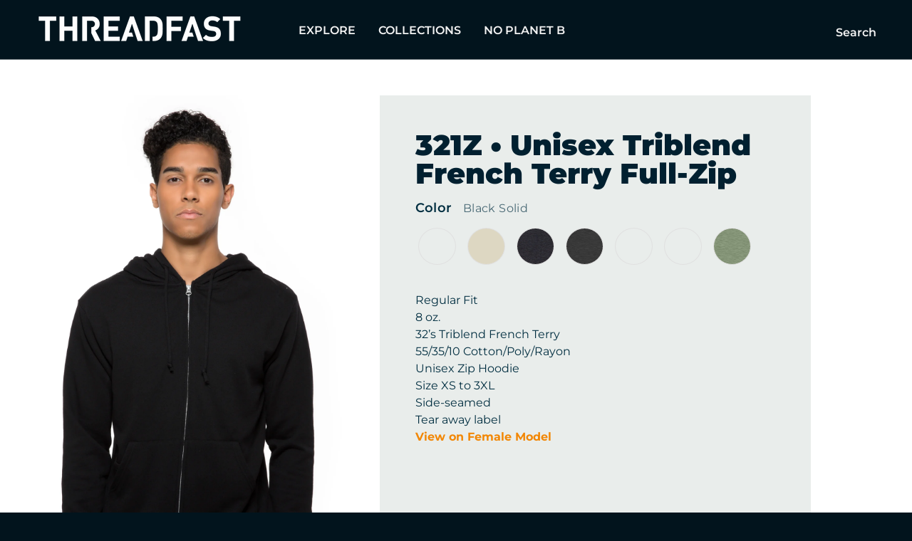

--- FILE ---
content_type: text/html; charset=utf-8
request_url: https://threadfast.com/collections/triblend-french-terry/products/321z
body_size: 36196
content:
<!doctype html>
<html class="no-js" lang="en">
  <head>
    <meta charset="utf-8">
    <meta http-equiv="X-UA-Compatible" content="IE=edge">
    <meta name="viewport" content="width=device-width,initial-scale=1">
    <meta name="theme-color" content="">
    <link rel="canonical" href="https://threadfast.com/products/321z"><link rel="icon" type="image/png" href="//threadfast.com/cdn/shop/files/tfa-favicon.png?crop=center&height=32&v=1734532360&width=32"><link rel="preconnect" href="https://fonts.shopifycdn.com" crossorigin><title>321Z • Unisex Triblend French Terry Full-Zip
 &ndash; Threadfast Apparel</title><meta name="description" content="Regular Fit8 oz.32’s Triblend French Terry55/35/10 Cotton/Poly/RayonUnisex Zip HoodieSize XS to 3XLSide-seamedTear away labelView on Female Model">

<meta property="og:site_name" content="Threadfast Apparel">
<meta property="og:url" content="https://threadfast.com/products/321z">
<meta property="og:title" content="321Z • Unisex Triblend French Terry Full-Zip">
<meta property="og:type" content="product">
<meta property="og:description" content="Regular Fit8 oz.32’s Triblend French Terry55/35/10 Cotton/Poly/RayonUnisex Zip HoodieSize XS to 3XLSide-seamedTear away labelView on Female Model"><meta property="og:image" content="http://threadfast.com/cdn/shop/products/HoverImage_321Z_1.jpg?v=1586898078">
  <meta property="og:image:secure_url" content="https://threadfast.com/cdn/shop/products/HoverImage_321Z_1.jpg?v=1586898078">
  <meta property="og:image:width" content="3300">
  <meta property="og:image:height" content="5400"><meta property="og:price:amount" content="0.00">
  <meta property="og:price:currency" content="USD"><meta name="twitter:site" content="@ThreadfastApp"><meta name="twitter:card" content="summary_large_image">
<meta name="twitter:title" content="321Z • Unisex Triblend French Terry Full-Zip">
<meta name="twitter:description" content="Regular Fit8 oz.32’s Triblend French Terry55/35/10 Cotton/Poly/RayonUnisex Zip HoodieSize XS to 3XLSide-seamedTear away labelView on Female Model">


    <script src="//threadfast.com/cdn/shop/t/19/assets/constants.js?v=58251544750838685771730731078" defer="defer"></script>
    <script src="//threadfast.com/cdn/shop/t/19/assets/pubsub.js?v=158357773527763999511730731078" defer="defer"></script>
    <script src="//threadfast.com/cdn/shop/t/19/assets/global.js?v=181873169237119986791730731078" defer="defer"></script><script src="//threadfast.com/cdn/shop/t/19/assets/animations.js?v=40326667172357549101730731078" defer="defer"></script>
    

    <script>window.performance && window.performance.mark && window.performance.mark('shopify.content_for_header.start');</script><meta id="shopify-digital-wallet" name="shopify-digital-wallet" content="/6781693/digital_wallets/dialog">
<meta name="shopify-checkout-api-token" content="482ea755e885f8331533f8087ec76d3b">
<meta id="in-context-paypal-metadata" data-shop-id="6781693" data-venmo-supported="false" data-environment="production" data-locale="en_US" data-paypal-v4="true" data-currency="USD">
<link rel="alternate" type="application/json+oembed" href="https://threadfast.com/products/321z.oembed">
<script async="async" src="/checkouts/internal/preloads.js?locale=en-US"></script>
<link rel="preconnect" href="https://shop.app" crossorigin="anonymous">
<script async="async" src="https://shop.app/checkouts/internal/preloads.js?locale=en-US&shop_id=6781693" crossorigin="anonymous"></script>
<script id="shopify-features" type="application/json">{"accessToken":"482ea755e885f8331533f8087ec76d3b","betas":["rich-media-storefront-analytics"],"domain":"threadfast.com","predictiveSearch":true,"shopId":6781693,"locale":"en"}</script>
<script>var Shopify = Shopify || {};
Shopify.shop = "threadfast-apparel-wholesale.myshopify.com";
Shopify.locale = "en";
Shopify.currency = {"active":"USD","rate":"1.0"};
Shopify.country = "US";
Shopify.theme = {"name":"Soul Danny's Version","id":139556126911,"schema_name":"Soul","schema_version":"1.0.0","theme_store_id":2825,"role":"main"};
Shopify.theme.handle = "null";
Shopify.theme.style = {"id":null,"handle":null};
Shopify.cdnHost = "threadfast.com/cdn";
Shopify.routes = Shopify.routes || {};
Shopify.routes.root = "/";</script>
<script type="module">!function(o){(o.Shopify=o.Shopify||{}).modules=!0}(window);</script>
<script>!function(o){function n(){var o=[];function n(){o.push(Array.prototype.slice.apply(arguments))}return n.q=o,n}var t=o.Shopify=o.Shopify||{};t.loadFeatures=n(),t.autoloadFeatures=n()}(window);</script>
<script>
  window.ShopifyPay = window.ShopifyPay || {};
  window.ShopifyPay.apiHost = "shop.app\/pay";
  window.ShopifyPay.redirectState = null;
</script>
<script id="shop-js-analytics" type="application/json">{"pageType":"product"}</script>
<script defer="defer" async type="module" src="//threadfast.com/cdn/shopifycloud/shop-js/modules/v2/client.init-shop-cart-sync_BN7fPSNr.en.esm.js"></script>
<script defer="defer" async type="module" src="//threadfast.com/cdn/shopifycloud/shop-js/modules/v2/chunk.common_Cbph3Kss.esm.js"></script>
<script defer="defer" async type="module" src="//threadfast.com/cdn/shopifycloud/shop-js/modules/v2/chunk.modal_DKumMAJ1.esm.js"></script>
<script type="module">
  await import("//threadfast.com/cdn/shopifycloud/shop-js/modules/v2/client.init-shop-cart-sync_BN7fPSNr.en.esm.js");
await import("//threadfast.com/cdn/shopifycloud/shop-js/modules/v2/chunk.common_Cbph3Kss.esm.js");
await import("//threadfast.com/cdn/shopifycloud/shop-js/modules/v2/chunk.modal_DKumMAJ1.esm.js");

  window.Shopify.SignInWithShop?.initShopCartSync?.({"fedCMEnabled":true,"windoidEnabled":true});

</script>
<script>
  window.Shopify = window.Shopify || {};
  if (!window.Shopify.featureAssets) window.Shopify.featureAssets = {};
  window.Shopify.featureAssets['shop-js'] = {"shop-cart-sync":["modules/v2/client.shop-cart-sync_CJVUk8Jm.en.esm.js","modules/v2/chunk.common_Cbph3Kss.esm.js","modules/v2/chunk.modal_DKumMAJ1.esm.js"],"init-fed-cm":["modules/v2/client.init-fed-cm_7Fvt41F4.en.esm.js","modules/v2/chunk.common_Cbph3Kss.esm.js","modules/v2/chunk.modal_DKumMAJ1.esm.js"],"init-shop-email-lookup-coordinator":["modules/v2/client.init-shop-email-lookup-coordinator_Cc088_bR.en.esm.js","modules/v2/chunk.common_Cbph3Kss.esm.js","modules/v2/chunk.modal_DKumMAJ1.esm.js"],"init-windoid":["modules/v2/client.init-windoid_hPopwJRj.en.esm.js","modules/v2/chunk.common_Cbph3Kss.esm.js","modules/v2/chunk.modal_DKumMAJ1.esm.js"],"shop-button":["modules/v2/client.shop-button_B0jaPSNF.en.esm.js","modules/v2/chunk.common_Cbph3Kss.esm.js","modules/v2/chunk.modal_DKumMAJ1.esm.js"],"shop-cash-offers":["modules/v2/client.shop-cash-offers_DPIskqss.en.esm.js","modules/v2/chunk.common_Cbph3Kss.esm.js","modules/v2/chunk.modal_DKumMAJ1.esm.js"],"shop-toast-manager":["modules/v2/client.shop-toast-manager_CK7RT69O.en.esm.js","modules/v2/chunk.common_Cbph3Kss.esm.js","modules/v2/chunk.modal_DKumMAJ1.esm.js"],"init-shop-cart-sync":["modules/v2/client.init-shop-cart-sync_BN7fPSNr.en.esm.js","modules/v2/chunk.common_Cbph3Kss.esm.js","modules/v2/chunk.modal_DKumMAJ1.esm.js"],"init-customer-accounts-sign-up":["modules/v2/client.init-customer-accounts-sign-up_CfPf4CXf.en.esm.js","modules/v2/client.shop-login-button_DeIztwXF.en.esm.js","modules/v2/chunk.common_Cbph3Kss.esm.js","modules/v2/chunk.modal_DKumMAJ1.esm.js"],"pay-button":["modules/v2/client.pay-button_CgIwFSYN.en.esm.js","modules/v2/chunk.common_Cbph3Kss.esm.js","modules/v2/chunk.modal_DKumMAJ1.esm.js"],"init-customer-accounts":["modules/v2/client.init-customer-accounts_DQ3x16JI.en.esm.js","modules/v2/client.shop-login-button_DeIztwXF.en.esm.js","modules/v2/chunk.common_Cbph3Kss.esm.js","modules/v2/chunk.modal_DKumMAJ1.esm.js"],"avatar":["modules/v2/client.avatar_BTnouDA3.en.esm.js"],"init-shop-for-new-customer-accounts":["modules/v2/client.init-shop-for-new-customer-accounts_CsZy_esa.en.esm.js","modules/v2/client.shop-login-button_DeIztwXF.en.esm.js","modules/v2/chunk.common_Cbph3Kss.esm.js","modules/v2/chunk.modal_DKumMAJ1.esm.js"],"shop-follow-button":["modules/v2/client.shop-follow-button_BRMJjgGd.en.esm.js","modules/v2/chunk.common_Cbph3Kss.esm.js","modules/v2/chunk.modal_DKumMAJ1.esm.js"],"checkout-modal":["modules/v2/client.checkout-modal_B9Drz_yf.en.esm.js","modules/v2/chunk.common_Cbph3Kss.esm.js","modules/v2/chunk.modal_DKumMAJ1.esm.js"],"shop-login-button":["modules/v2/client.shop-login-button_DeIztwXF.en.esm.js","modules/v2/chunk.common_Cbph3Kss.esm.js","modules/v2/chunk.modal_DKumMAJ1.esm.js"],"lead-capture":["modules/v2/client.lead-capture_DXYzFM3R.en.esm.js","modules/v2/chunk.common_Cbph3Kss.esm.js","modules/v2/chunk.modal_DKumMAJ1.esm.js"],"shop-login":["modules/v2/client.shop-login_CA5pJqmO.en.esm.js","modules/v2/chunk.common_Cbph3Kss.esm.js","modules/v2/chunk.modal_DKumMAJ1.esm.js"],"payment-terms":["modules/v2/client.payment-terms_BxzfvcZJ.en.esm.js","modules/v2/chunk.common_Cbph3Kss.esm.js","modules/v2/chunk.modal_DKumMAJ1.esm.js"]};
</script>
<script>(function() {
  var isLoaded = false;
  function asyncLoad() {
    if (isLoaded) return;
    isLoaded = true;
    var urls = ["https:\/\/chimpstatic.com\/mcjs-connected\/js\/users\/530bad42a8ec4a9bf07c509cf\/2face037bff11fe2bfa73aef9.js?shop=threadfast-apparel-wholesale.myshopify.com","\/\/cdn.secomapp.com\/promotionpopup\/cdn\/allshops\/threadfast-apparel-wholesale\/1585694002.js?shop=threadfast-apparel-wholesale.myshopify.com","https:\/\/myminicart.pro\/predictive_search\/js\/pro_search.js?shop=threadfast-apparel-wholesale.myshopify.com","https:\/\/shy.elfsight.com\/p\/platform.js?shop=threadfast-apparel-wholesale.myshopify.com"];
    for (var i = 0; i < urls.length; i++) {
      var s = document.createElement('script');
      s.type = 'text/javascript';
      s.async = true;
      s.src = urls[i];
      var x = document.getElementsByTagName('script')[0];
      x.parentNode.insertBefore(s, x);
    }
  };
  if(window.attachEvent) {
    window.attachEvent('onload', asyncLoad);
  } else {
    window.addEventListener('load', asyncLoad, false);
  }
})();</script>
<script id="__st">var __st={"a":6781693,"offset":-18000,"reqid":"45c066f5-a0bb-4b31-8333-8dfbd9835514-1769743953","pageurl":"threadfast.com\/collections\/triblend-french-terry\/products\/321z","u":"d6e6f717943f","p":"product","rtyp":"product","rid":445518371};</script>
<script>window.ShopifyPaypalV4VisibilityTracking = true;</script>
<script id="captcha-bootstrap">!function(){'use strict';const t='contact',e='account',n='new_comment',o=[[t,t],['blogs',n],['comments',n],[t,'customer']],c=[[e,'customer_login'],[e,'guest_login'],[e,'recover_customer_password'],[e,'create_customer']],r=t=>t.map((([t,e])=>`form[action*='/${t}']:not([data-nocaptcha='true']) input[name='form_type'][value='${e}']`)).join(','),a=t=>()=>t?[...document.querySelectorAll(t)].map((t=>t.form)):[];function s(){const t=[...o],e=r(t);return a(e)}const i='password',u='form_key',d=['recaptcha-v3-token','g-recaptcha-response','h-captcha-response',i],f=()=>{try{return window.sessionStorage}catch{return}},m='__shopify_v',_=t=>t.elements[u];function p(t,e,n=!1){try{const o=window.sessionStorage,c=JSON.parse(o.getItem(e)),{data:r}=function(t){const{data:e,action:n}=t;return t[m]||n?{data:e,action:n}:{data:t,action:n}}(c);for(const[e,n]of Object.entries(r))t.elements[e]&&(t.elements[e].value=n);n&&o.removeItem(e)}catch(o){console.error('form repopulation failed',{error:o})}}const l='form_type',E='cptcha';function T(t){t.dataset[E]=!0}const w=window,h=w.document,L='Shopify',v='ce_forms',y='captcha';let A=!1;((t,e)=>{const n=(g='f06e6c50-85a8-45c8-87d0-21a2b65856fe',I='https://cdn.shopify.com/shopifycloud/storefront-forms-hcaptcha/ce_storefront_forms_captcha_hcaptcha.v1.5.2.iife.js',D={infoText:'Protected by hCaptcha',privacyText:'Privacy',termsText:'Terms'},(t,e,n)=>{const o=w[L][v],c=o.bindForm;if(c)return c(t,g,e,D).then(n);var r;o.q.push([[t,g,e,D],n]),r=I,A||(h.body.append(Object.assign(h.createElement('script'),{id:'captcha-provider',async:!0,src:r})),A=!0)});var g,I,D;w[L]=w[L]||{},w[L][v]=w[L][v]||{},w[L][v].q=[],w[L][y]=w[L][y]||{},w[L][y].protect=function(t,e){n(t,void 0,e),T(t)},Object.freeze(w[L][y]),function(t,e,n,w,h,L){const[v,y,A,g]=function(t,e,n){const i=e?o:[],u=t?c:[],d=[...i,...u],f=r(d),m=r(i),_=r(d.filter((([t,e])=>n.includes(e))));return[a(f),a(m),a(_),s()]}(w,h,L),I=t=>{const e=t.target;return e instanceof HTMLFormElement?e:e&&e.form},D=t=>v().includes(t);t.addEventListener('submit',(t=>{const e=I(t);if(!e)return;const n=D(e)&&!e.dataset.hcaptchaBound&&!e.dataset.recaptchaBound,o=_(e),c=g().includes(e)&&(!o||!o.value);(n||c)&&t.preventDefault(),c&&!n&&(function(t){try{if(!f())return;!function(t){const e=f();if(!e)return;const n=_(t);if(!n)return;const o=n.value;o&&e.removeItem(o)}(t);const e=Array.from(Array(32),(()=>Math.random().toString(36)[2])).join('');!function(t,e){_(t)||t.append(Object.assign(document.createElement('input'),{type:'hidden',name:u})),t.elements[u].value=e}(t,e),function(t,e){const n=f();if(!n)return;const o=[...t.querySelectorAll(`input[type='${i}']`)].map((({name:t})=>t)),c=[...d,...o],r={};for(const[a,s]of new FormData(t).entries())c.includes(a)||(r[a]=s);n.setItem(e,JSON.stringify({[m]:1,action:t.action,data:r}))}(t,e)}catch(e){console.error('failed to persist form',e)}}(e),e.submit())}));const S=(t,e)=>{t&&!t.dataset[E]&&(n(t,e.some((e=>e===t))),T(t))};for(const o of['focusin','change'])t.addEventListener(o,(t=>{const e=I(t);D(e)&&S(e,y())}));const B=e.get('form_key'),M=e.get(l),P=B&&M;t.addEventListener('DOMContentLoaded',(()=>{const t=y();if(P)for(const e of t)e.elements[l].value===M&&p(e,B);[...new Set([...A(),...v().filter((t=>'true'===t.dataset.shopifyCaptcha))])].forEach((e=>S(e,t)))}))}(h,new URLSearchParams(w.location.search),n,t,e,['guest_login'])})(!0,!0)}();</script>
<script integrity="sha256-4kQ18oKyAcykRKYeNunJcIwy7WH5gtpwJnB7kiuLZ1E=" data-source-attribution="shopify.loadfeatures" defer="defer" src="//threadfast.com/cdn/shopifycloud/storefront/assets/storefront/load_feature-a0a9edcb.js" crossorigin="anonymous"></script>
<script crossorigin="anonymous" defer="defer" src="//threadfast.com/cdn/shopifycloud/storefront/assets/shopify_pay/storefront-65b4c6d7.js?v=20250812"></script>
<script data-source-attribution="shopify.dynamic_checkout.dynamic.init">var Shopify=Shopify||{};Shopify.PaymentButton=Shopify.PaymentButton||{isStorefrontPortableWallets:!0,init:function(){window.Shopify.PaymentButton.init=function(){};var t=document.createElement("script");t.src="https://threadfast.com/cdn/shopifycloud/portable-wallets/latest/portable-wallets.en.js",t.type="module",document.head.appendChild(t)}};
</script>
<script data-source-attribution="shopify.dynamic_checkout.buyer_consent">
  function portableWalletsHideBuyerConsent(e){var t=document.getElementById("shopify-buyer-consent"),n=document.getElementById("shopify-subscription-policy-button");t&&n&&(t.classList.add("hidden"),t.setAttribute("aria-hidden","true"),n.removeEventListener("click",e))}function portableWalletsShowBuyerConsent(e){var t=document.getElementById("shopify-buyer-consent"),n=document.getElementById("shopify-subscription-policy-button");t&&n&&(t.classList.remove("hidden"),t.removeAttribute("aria-hidden"),n.addEventListener("click",e))}window.Shopify?.PaymentButton&&(window.Shopify.PaymentButton.hideBuyerConsent=portableWalletsHideBuyerConsent,window.Shopify.PaymentButton.showBuyerConsent=portableWalletsShowBuyerConsent);
</script>
<script data-source-attribution="shopify.dynamic_checkout.cart.bootstrap">document.addEventListener("DOMContentLoaded",(function(){function t(){return document.querySelector("shopify-accelerated-checkout-cart, shopify-accelerated-checkout")}if(t())Shopify.PaymentButton.init();else{new MutationObserver((function(e,n){t()&&(Shopify.PaymentButton.init(),n.disconnect())})).observe(document.body,{childList:!0,subtree:!0})}}));
</script>
<link id="shopify-accelerated-checkout-styles" rel="stylesheet" media="screen" href="https://threadfast.com/cdn/shopifycloud/portable-wallets/latest/accelerated-checkout-backwards-compat.css" crossorigin="anonymous">
<style id="shopify-accelerated-checkout-cart">
        #shopify-buyer-consent {
  margin-top: 1em;
  display: inline-block;
  width: 100%;
}

#shopify-buyer-consent.hidden {
  display: none;
}

#shopify-subscription-policy-button {
  background: none;
  border: none;
  padding: 0;
  text-decoration: underline;
  font-size: inherit;
  cursor: pointer;
}

#shopify-subscription-policy-button::before {
  box-shadow: none;
}

      </style>
<script id="sections-script" data-sections="header" defer="defer" src="//threadfast.com/cdn/shop/t/19/compiled_assets/scripts.js?v=7625"></script>
<script>window.performance && window.performance.mark && window.performance.mark('shopify.content_for_header.end');</script>
<style data-shopify>@font-face {
  font-family: Montserrat;
  font-weight: 400;
  font-style: normal;
  font-display: swap;
  src: url("//threadfast.com/cdn/fonts/montserrat/montserrat_n4.81949fa0ac9fd2021e16436151e8eaa539321637.woff2") format("woff2"),
       url("//threadfast.com/cdn/fonts/montserrat/montserrat_n4.a6c632ca7b62da89c3594789ba828388aac693fe.woff") format("woff");
}

      @font-face {
  font-family: Montserrat;
  font-weight: 700;
  font-style: normal;
  font-display: swap;
  src: url("//threadfast.com/cdn/fonts/montserrat/montserrat_n7.3c434e22befd5c18a6b4afadb1e3d77c128c7939.woff2") format("woff2"),
       url("//threadfast.com/cdn/fonts/montserrat/montserrat_n7.5d9fa6e2cae713c8fb539a9876489d86207fe957.woff") format("woff");
}

      @font-face {
  font-family: Montserrat;
  font-weight: 400;
  font-style: italic;
  font-display: swap;
  src: url("//threadfast.com/cdn/fonts/montserrat/montserrat_i4.5a4ea298b4789e064f62a29aafc18d41f09ae59b.woff2") format("woff2"),
       url("//threadfast.com/cdn/fonts/montserrat/montserrat_i4.072b5869c5e0ed5b9d2021e4c2af132e16681ad2.woff") format("woff");
}

      @font-face {
  font-family: Montserrat;
  font-weight: 700;
  font-style: italic;
  font-display: swap;
  src: url("//threadfast.com/cdn/fonts/montserrat/montserrat_i7.a0d4a463df4f146567d871890ffb3c80408e7732.woff2") format("woff2"),
       url("//threadfast.com/cdn/fonts/montserrat/montserrat_i7.f6ec9f2a0681acc6f8152c40921d2a4d2e1a2c78.woff") format("woff");
}

      @font-face {
  font-family: Montserrat;
  font-weight: 400;
  font-style: normal;
  font-display: swap;
  src: url("//threadfast.com/cdn/fonts/montserrat/montserrat_n4.81949fa0ac9fd2021e16436151e8eaa539321637.woff2") format("woff2"),
       url("//threadfast.com/cdn/fonts/montserrat/montserrat_n4.a6c632ca7b62da89c3594789ba828388aac693fe.woff") format("woff");
}

      @font-face {
  font-family: Montserrat;
  font-weight: 500;
  font-style: normal;
  font-display: swap;
  src: url("//threadfast.com/cdn/fonts/montserrat/montserrat_n5.07ef3781d9c78c8b93c98419da7ad4fbeebb6635.woff2") format("woff2"),
       url("//threadfast.com/cdn/fonts/montserrat/montserrat_n5.adf9b4bd8b0e4f55a0b203cdd84512667e0d5e4d.woff") format("woff");
}

      @font-face {
  font-family: Montserrat;
  font-weight: 600;
  font-style: normal;
  font-display: swap;
  src: url("//threadfast.com/cdn/fonts/montserrat/montserrat_n6.1326b3e84230700ef15b3a29fb520639977513e0.woff2") format("woff2"),
       url("//threadfast.com/cdn/fonts/montserrat/montserrat_n6.652f051080eb14192330daceed8cd53dfdc5ead9.woff") format("woff");
}

      @font-face {
  font-family: Montserrat;
  font-weight: 900;
  font-style: normal;
  font-display: swap;
  src: url("//threadfast.com/cdn/fonts/montserrat/montserrat_n9.680ded1be351aa3bf3b3650ac5f6df485af8a07c.woff2") format("woff2"),
       url("//threadfast.com/cdn/fonts/montserrat/montserrat_n9.0cc5aaeff26ef35c23b69a061997d78c9697a382.woff") format("woff");
}


      
:root,.color-background-1 {--color-background: 2,20,29;--gradient-background: #02141d;--color-foreground: 243,243,243;
            --color-secondary-text: 255,255,255;

            --color-button: 2,20,29;
            --color-shadow: 43,43,43;

            --color-button-text: 255,255,255;
            --color-button-outline: 243,243,243;

            --color-secondary-button: 2,20,29;
            --color-secondary-button-text: 255,255,255;
            --color-secondary-button-outline: 3,166,150;

            --color-buy-button: 2,20,29;
            --color-buy-button-text: 255,255,255;
            --color-buy-button-outline: 243,243,243;
            
            --color-link: 243,243,243;
            --color-badge-foreground: 243,243,243;
            --color-badge-background: 2,20,29;
            --color-badge-border: 243,243,243;
            --payment-terms-background-color: rgb(2 20 29);
        }
      
.color-background-2 {--color-background: 35,35,35;--gradient-background: #232323;--color-foreground: 243,243,243;
            --color-secondary-text: 255,255,255;

            --color-button: 18,18,18;
            --color-shadow: 18,18,18;

            --color-button-text: 243,243,243;
            --color-button-outline: 243,243,243;

            --color-secondary-button: 18,18,18;
            --color-secondary-button-text: 243,243,243;
            --color-secondary-button-outline: 69,196,176;

            --color-buy-button: 35,35,35;
            --color-buy-button-text: 243,243,243;
            --color-buy-button-outline: 243,243,243;
            
            --color-link: 243,243,243;
            --color-badge-foreground: 243,243,243;
            --color-badge-background: 35,35,35;
            --color-badge-border: 243,243,243;
            --payment-terms-background-color: rgb(35 35 35);
        }
      
.color-inverse {--color-background: 61,62,64;--gradient-background: #3d3e40;--color-foreground: 255,255,255;
            --color-secondary-text: 255,255,255;

            --color-button: 255,255,255;
            --color-shadow: 18,18,18;

            --color-button-text: 0,0,0;
            --color-button-outline: 255,255,255;

            --color-secondary-button: 255,255,255;
            --color-secondary-button-text: 0,0,0;
            --color-secondary-button-outline: 147,18,206;

            --color-buy-button: 61,62,64;
            --color-buy-button-text: 0,0,0;
            --color-buy-button-outline: 255,255,255;
            
            --color-link: 255,255,255;
            --color-badge-foreground: 255,255,255;
            --color-badge-background: 61,62,64;
            --color-badge-border: 255,255,255;
            --payment-terms-background-color: rgb(61 62 64);
        }
      
.color-accent-1 {--color-background: 1,46,64;--gradient-background: #012e40;--color-foreground: 255,255,255;
            --color-secondary-text: 1,46,64;

            --color-button: 69,196,176;
            --color-shadow: 18,18,18;

            --color-button-text: 255,255,255;
            --color-button-outline: 255,255,255;

            --color-secondary-button: 69,196,176;
            --color-secondary-button-text: 255,255,255;
            --color-secondary-button-outline: 255,255,255;

            --color-buy-button: 1,46,64;
            --color-buy-button-text: 255,255,255;
            --color-buy-button-outline: 255,255,255;
            
            --color-link: 255,255,255;
            --color-badge-foreground: 255,255,255;
            --color-badge-background: 1,46,64;
            --color-badge-border: 255,255,255;
            --payment-terms-background-color: rgb(1 46 64);
        }
      
.color-accent-2 {--color-background: 69,196,176;--gradient-background: linear-gradient(310deg, rgba(19, 103, 138, 1) 15%, rgba(69, 196, 176, 1) 85%);--color-foreground: 255,255,255;
            --color-secondary-text: 255,255,255;

            --color-button: 1,46,64;
            --color-shadow: 18,18,18;

            --color-button-text: 255,255,255;
            --color-button-outline: 1,46,64;

            --color-secondary-button: 1,46,64;
            --color-secondary-button-text: 255,255,255;
            --color-secondary-button-outline: 69,196,176;

            --color-buy-button: 69,196,176;
            --color-buy-button-text: 255,255,255;
            --color-buy-button-outline: 1,46,64;
            
            --color-link: 255,255,255;
            --color-badge-foreground: 255,255,255;
            --color-badge-background: 69,196,176;
            --color-badge-border: 255,255,255;
            --payment-terms-background-color: rgb(69 196 176);
        }
      
.color-scheme-63aec99c-0274-4620-abad-cadb89526d99 {--color-background: 255,255,255;--gradient-background: #ffffff;--color-foreground: 1,32,48;
            --color-secondary-text: 255,255,255;

            --color-button: 233,237,235;
            --color-shadow: 43,43,43;

            --color-button-text: 20,19,19;
            --color-button-outline: 243,243,243;

            --color-secondary-button: 233,237,235;
            --color-secondary-button-text: 20,19,19;
            --color-secondary-button-outline: 69,196,176;

            --color-buy-button: 255,255,255;
            --color-buy-button-text: 20,19,19;
            --color-buy-button-outline: 243,243,243;
            
            --color-link: 1,32,48;
            --color-badge-foreground: 1,32,48;
            --color-badge-background: 255,255,255;
            --color-badge-border: 1,32,48;
            --payment-terms-background-color: rgb(255 255 255);
        }
      
.color-scheme-640ddc0e-d238-4847-bfac-47f46a0cf140 {--color-background: 246,246,246;--gradient-background: #f6f6f6;--color-foreground: 1,32,48;
            --color-secondary-text: 3,166,150;

            --color-button: 242,135,5;
            --color-shadow: 43,43,43;

            --color-button-text: 255,255,255;
            --color-button-outline: 242,135,5;

            --color-secondary-button: 242,135,5;
            --color-secondary-button-text: 255,255,255;
            --color-secondary-button-outline: 69,196,176;

            --color-buy-button: 246,246,246;
            --color-buy-button-text: 255,255,255;
            --color-buy-button-outline: 242,135,5;
            
            --color-link: 1,32,48;
            --color-badge-foreground: 1,32,48;
            --color-badge-background: 246,246,246;
            --color-badge-border: 1,32,48;
            --payment-terms-background-color: rgb(246 246 246);
        }
      
.color-scheme-82147fac-67a0-457e-bdab-18fb69b30d7a {--color-background: 246,246,246;--gradient-background: #f6f6f6;--color-foreground: 1,32,48;
            --color-secondary-text: 249,249,249;

            --color-button: 3,166,150;
            --color-shadow: 43,43,43;

            --color-button-text: 255,255,255;
            --color-button-outline: 3,166,150;

            --color-secondary-button: 3,166,150;
            --color-secondary-button-text: 255,255,255;
            --color-secondary-button-outline: 1,32,48;

            --color-buy-button: 246,246,246;
            --color-buy-button-text: 255,255,255;
            --color-buy-button-outline: 3,166,150;
            
            --color-link: 1,32,48;
            --color-badge-foreground: 1,32,48;
            --color-badge-background: 246,246,246;
            --color-badge-border: 1,32,48;
            --payment-terms-background-color: rgb(246 246 246);
        }
      
.color-scheme-49b6b735-180a-4174-aa53-1f47b38b48e8 {--color-background: 255,255,255;--gradient-background: #ffffff;--color-foreground: 1,32,48;
            --color-secondary-text: 255,255,255;

            --color-button: 242,135,5;
            --color-shadow: 43,43,43;

            --color-button-text: 255,255,255;
            --color-button-outline: 242,135,5;

            --color-secondary-button: 242,135,5;
            --color-secondary-button-text: 255,255,255;
            --color-secondary-button-outline: 69,196,176;

            --color-buy-button: 255,255,255;
            --color-buy-button-text: 255,255,255;
            --color-buy-button-outline: 242,135,5;
            
            --color-link: 1,32,48;
            --color-badge-foreground: 1,32,48;
            --color-badge-background: 255,255,255;
            --color-badge-border: 1,32,48;
            --payment-terms-background-color: rgb(255 255 255);
        }
      
.color-scheme-507f5cb5-16ed-4ce3-81d4-f7e0e50bc421 {--color-background: 255,255,255;--gradient-background: #ffffff;--color-foreground: 2,20,29;
            --color-secondary-text: 255,255,255;

            --color-button: 3,166,150;
            --color-shadow: 43,43,43;

            --color-button-text: 255,255,255;
            --color-button-outline: 2,20,29;

            --color-secondary-button: 3,166,150;
            --color-secondary-button-text: 255,255,255;
            --color-secondary-button-outline: 3,166,150;

            --color-buy-button: 255,255,255;
            --color-buy-button-text: 255,255,255;
            --color-buy-button-outline: 2,20,29;
            
            --color-link: 2,20,29;
            --color-badge-foreground: 2,20,29;
            --color-badge-background: 255,255,255;
            --color-badge-border: 2,20,29;
            --payment-terms-background-color: rgb(255 255 255);
        }
      
.color-scheme-9c8b0793-692e-4da7-9748-dafbee377e40 {--color-background: 1,46,64;--gradient-background: linear-gradient(90deg, rgba(1, 46, 64, 1), rgba(69, 196, 176, 1) 100%);--color-foreground: 255,255,255;
            --color-secondary-text: 255,255,255;

            --color-button: 3,166,150;
            --color-shadow: 43,43,43;

            --color-button-text: 255,255,255;
            --color-button-outline: 243,243,243;

            --color-secondary-button: 3,166,150;
            --color-secondary-button-text: 255,255,255;
            --color-secondary-button-outline: 3,166,150;

            --color-buy-button: 1,46,64;
            --color-buy-button-text: 255,255,255;
            --color-buy-button-outline: 243,243,243;
            
            --color-link: 255,255,255;
            --color-badge-foreground: 255,255,255;
            --color-badge-background: 1,46,64;
            --color-badge-border: 255,255,255;
            --payment-terms-background-color: rgb(1 46 64);
        }
      
.color-scheme-3f63e25c-ba36-41d6-a9bb-c8b183778089 {--color-background: 1,46,64;--gradient-background: #012e40;--color-foreground: 255,255,255;
            --color-secondary-text: 2,20,29;

            --color-button: 246,246,246;
            --color-shadow: 43,43,43;

            --color-button-text: 1,46,64;
            --color-button-outline: 243,243,243;

            --color-secondary-button: 246,246,246;
            --color-secondary-button-text: 1,46,64;
            --color-secondary-button-outline: 3,166,150;

            --color-buy-button: 1,46,64;
            --color-buy-button-text: 1,46,64;
            --color-buy-button-outline: 243,243,243;
            
            --color-link: 255,255,255;
            --color-badge-foreground: 255,255,255;
            --color-badge-background: 1,46,64;
            --color-badge-border: 255,255,255;
            --payment-terms-background-color: rgb(1 46 64);
        }
      
.color-scheme-87b87a80-da1d-4c09-a058-7a9d66e03ae6 {--color-background: 2,20,29;--gradient-background: linear-gradient(180deg, rgba(30, 57, 141, 1), rgba(60, 180, 231, 1) 67%);--color-foreground: 243,243,243;
            --color-secondary-text: 255,255,255;

            --color-button: 30,57,141;
            --color-shadow: 43,43,43;

            --color-button-text: 255,255,255;
            --color-button-outline: 30,57,141;

            --color-secondary-button: 30,57,141;
            --color-secondary-button-text: 255,255,255;
            --color-secondary-button-outline: 3,166,150;

            --color-buy-button: 2,20,29;
            --color-buy-button-text: 255,255,255;
            --color-buy-button-outline: 30,57,141;
            
            --color-link: 243,243,243;
            --color-badge-foreground: 243,243,243;
            --color-badge-background: 2,20,29;
            --color-badge-border: 243,243,243;
            --payment-terms-background-color: rgb(2 20 29);
        }
      
.color-scheme-c35f1ef1-46b3-452d-9863-a3ddeb3027d2 {--color-background: 0,160,220;--gradient-background: linear-gradient(180deg, rgba(30, 57, 141, 1), rgba(60, 180, 231, 1) 30%, rgba(97, 193, 149, 1) 70%);--color-foreground: 243,243,243;
            --color-secondary-text: 255,255,255;

            --color-button: 30,57,141;
            --color-shadow: 43,43,43;

            --color-button-text: 255,255,255;
            --color-button-outline: 30,57,141;

            --color-secondary-button: 30,57,141;
            --color-secondary-button-text: 255,255,255;
            --color-secondary-button-outline: 3,166,150;

            --color-buy-button: 0,160,220;
            --color-buy-button-text: 255,255,255;
            --color-buy-button-outline: 30,57,141;
            
            --color-link: 243,243,243;
            --color-badge-foreground: 243,243,243;
            --color-badge-background: 0,160,220;
            --color-badge-border: 243,243,243;
            --payment-terms-background-color: rgb(0 160 220);
        }
      

      body, .color-background-1, .color-background-2, .color-inverse, .color-accent-1, .color-accent-2, .color-scheme-63aec99c-0274-4620-abad-cadb89526d99, .color-scheme-640ddc0e-d238-4847-bfac-47f46a0cf140, .color-scheme-82147fac-67a0-457e-bdab-18fb69b30d7a, .color-scheme-49b6b735-180a-4174-aa53-1f47b38b48e8, .color-scheme-507f5cb5-16ed-4ce3-81d4-f7e0e50bc421, .color-scheme-9c8b0793-692e-4da7-9748-dafbee377e40, .color-scheme-3f63e25c-ba36-41d6-a9bb-c8b183778089, .color-scheme-87b87a80-da1d-4c09-a058-7a9d66e03ae6, .color-scheme-c35f1ef1-46b3-452d-9863-a3ddeb3027d2 {
        color: rgba(var(--color-foreground));
        background-color: rgb(var(--color-background));
      }

      :root {
        --font-body-family: Montserrat, sans-serif;
        --font-body-style: normal;
        --font-body-weight: 400;
        --font-body-weight-medium: 500;
        --font-body-weight-semibold: 600;
        --font-body-weight-bold: 700;
        --font-body-weight-extra-bold: 800;
        --font-body-weight-black: 900;

        --font-heading-family: Montserrat, sans-serif;
        --font-heading-style: normal;
        --font-heading-weight: 400;

        --font-body-scale: 1.0;
        --font-heading-scale: 1.0;
        --heading-text-transform: normal;

        --page-width: 100rem;
        --page-width-margin: 0rem;

        --product-card-image-padding: 0.0rem;
        --product-card-corner-radius: 0.0rem;
        --product-card-text-alignment: left;
        --product-card-border-width: 0.0rem;
        --product-card-border-opacity: 0.1;

        --blog-card-text-alignment: left;

        --badge-corner-radius: 4.0rem;

        --popup-border-width: 1px;
        --popup-border-opacity: 0.1;
        --popup-corner-radius: 0px;
        --popup-shadow-opacity: 0.05;
        --popup-shadow-horizontal-offset: 0px;
        --popup-shadow-vertical-offset: 4px;
        --popup-shadow-blur-radius: 5px;

        --spacing-sections-desktop: 0px;
        --spacing-sections-mobile: 0px;

        --grid-desktop-vertical-spacing: 8px;
        --grid-desktop-horizontal-spacing: 10px;
        --grid-tablet-vertical-spacing: 5.2px;
        --grid-tablet-horizontal-spacing: 6.7px;
        --grid-mobile-vertical-spacing: 3.36px;
        --grid-mobile-horizontal-spacing: 4.2px;

        --buttons-radius: 0px;
        --buttons-radius-outset: 0px;
        --buttons-border-width: 1px;
        --buttons-border-width-md: 1px;
        --buttons-border-width-mb: 1px;
        --buttons-border-width-payment: 1px;
        --buttons-border-opacity: 1.0;
        --buttons-border-offset: 0px;
        --buttons-text-transform: normal;

        --inputs-radius: 0px;
        --inputs-border-width: 1px;
        --inputs-border-opacity: 0.55;
        --inputs-radius-outset: 0px;

        --variant-pills-radius: 0px;
        --variant-pills-border-width: 0px;
        --variant-pills-border-opacity: 0.5;
      }

      *,
      *::before,
      *::after {
        box-sizing: inherit;
      }

      html {
        box-sizing: border-box;
        font-size: calc(var(--font-body-scale) * 62.5%);
        height: 100%;
      }

      body {
        display: grid;
        grid-template-rows: auto auto 1fr auto;
        grid-template-columns: 100%;
        min-height: 100%;
        margin: 0;
        font-size: calc(var(--font-body-scale) * 1.8rem);
        line-height: calc(1 + 0.5 / var(--font-body-scale));
        font-family: var(--font-body-family);
        font-style: var(--font-body-style);
        font-weight: var(--font-body-weight);
      }

      @media screen and (min-width: 750px) {
        body {
          font-size: calc(var(--font-body-scale) * 2rem);
        }
      }</style><link href="//threadfast.com/cdn/shop/t/19/assets/base.css?v=164601636618255530711738338251" rel="stylesheet" type="text/css" media="all" />
<link rel="preload" as="font" href="//threadfast.com/cdn/fonts/montserrat/montserrat_n4.81949fa0ac9fd2021e16436151e8eaa539321637.woff2" type="font/woff2" crossorigin><link rel="preload" as="font" href="//threadfast.com/cdn/fonts/montserrat/montserrat_n4.81949fa0ac9fd2021e16436151e8eaa539321637.woff2" type="font/woff2" crossorigin><noscript><link href="//threadfast.com/cdn/shop/t/19/assets/component-noscript.css?v=43088389040201219421730731078" rel="stylesheet" type="text/css" media="all" /></noscript>
    <script>
      document.documentElement.className = document.documentElement.className.replace('no-js', 'js');
      if (Shopify.designMode) {
        document.documentElement.classList.add('shopify-design-mode');
      }
    </script><script id="ColorSwatchCodes" type="application/json">{"color_swatch_key": ["black","white","charcoal","forestgreen","maroon","militarygreen","navy","red","royal","sand","teal","lightblue","seafoam","solidwhitetriblend","solidblacktriblend","silver","graphite","pacificblue","brightyellow","brightorange","hotpink","burgundy","redtriblend","royalblack\/blacktriblend","greytriblend","blacktriblend","greentriblend","navytriblend","neonpinktriblend","royaltriblend","cardinalblack\/blacktriblend","cream\/blacktriblend","cream\/cardinalblacktriblend","cream\/navytriblend","grey\/blacktriblend","grey\/redtriblend","grey\/royaltriblend","orangetriblend","cardinalblacktriblend","classicdenim","lightdenim","blackdenim","whitedenim","creamtriblend","heathergrey","minttriblend","royalblacktriblend","armyheather","charcoalheather","greenhexcamo","maroonheather","navyheather","palmparadise","royalheather","solidwhite\/solidblacktriblend","tropicaljungle","redheather","denim","butter","sand","powderpink","nutmeg","powderblue","coal","lavender","smoke","army","midnightnavy","brightpink","lightblue","maroon","mintgreen","militarygreen","natural","purple","teal","orange","solidblackcvc","solidwhitecvc","heatherblack","heathermaroon","heathermilitarygreen","heathernavy","heatherpink","heatherpurple","heatherred","heatherroyal","heatherteal","heatherdarkgrey","berry","black","butter","chambray","charitypink","clay","cobalt","cottoncandy","cream","crimson","deepocean","denim","fern","frostedaqua","fruitpunch","glacierblue","graphite","gray","gunmetal","indigo","kelp","lilac","navy","neonpink","pebble","poolblue","pumpkin","salmon","sand","seafoam","smoke","vintagedenim","violet","walnut","white","blackheather","blackcamo","army","navy","oatmealheather","blackveganleather","brownveganleather","black\/charcoalheather","black\/vintagewhite","black\/red","solidcvcblack","solidcvcwhite","heathersand","wine","heatherforestgreen","gold","heatherkellygreen","heathersunset","heathersteelblue","tangerine","mint","lagoonblue"], "color_swatch_value": ["#00000","#fffff","#545859","#183029","#582d40","#5e7461","#202a44","#ba0c2f","#385e9d","#c5b9ac","#0099b2","#a4c8e1","#85b8b7","#fff","#000","#c1c6c8","#3d3935","#00c1d5","\/\/threadfast.com\/cdn\/shop\/files\/ultimate-bright-yellow_small.jpg?v=9401990934769696793","#fa4616","#da1884","#76232f","\/\/threadfast.com\/cdn\/shop\/files\/red-triblend_small.jpg?v=2783824100339768270","\/\/threadfast.com\/cdn\/shop\/files\/royal-black-black-triblend_small.jpg?v=3615411168350012091","\/\/threadfast.com\/cdn\/shop\/files\/grey-triblend_small.jpg?v=392698387438815652","\/\/threadfast.com\/cdn\/shop\/files\/black-triblend_small.jpg?v=487188458053283028","\/\/threadfast.com\/cdn\/shop\/files\/green-triblend_small.jpg?v=11981554741327089535","\/\/threadfast.com\/cdn\/shop\/files\/navy-triblend_small.jpg?v=11422565663555512128","\/\/threadfast.com\/cdn\/shop\/files\/neon-pink-triblend_small.jpg?v=3438815208919068318","\/\/threadfast.com\/cdn\/shop\/files\/royal-triblend_small.jpg?v=13070334359064754014","\/\/threadfast.com\/cdn\/shop\/files\/cardinal-black-black-triblend_small.jpg?v=14122414627319046249","\/\/threadfast.com\/cdn\/shop\/files\/cream-black-triblend_small.jpg?v=10679850795825253629","\/\/threadfast.com\/cdn\/shop\/files\/cream-cardinal-black-triblend_small.jpg?v=14522581723535415210","\/\/threadfast.com\/cdn\/shop\/files\/cream-navy-triblend_small.jpg?v=11571186618167397244","\/\/threadfast.com\/cdn\/shop\/files\/grey-black-triblend_small.jpg?v=13509311591836517344","\/\/threadfast.com\/cdn\/shop\/files\/grey-red-triblend_small.jpg?v=15438024835720255868","\/\/threadfast.com\/cdn\/shop\/files\/grey-royal-triblend_small.jpg?v=11700680036923362015","\/\/threadfast.com\/cdn\/shop\/files\/orange-triblend_small.jpg?v=5916592015378817117","\/\/threadfast.com\/cdn\/shop\/files\/cardinal-black-triblend_small.jpg?v=2971313316520227796","\/\/threadfast.com\/cdn\/shop\/files\/classic-denim_small.jpg?v=10376689460275323613","\/\/threadfast.com\/cdn\/shop\/files\/light-denim_small.jpg?v=6043141411518415808","\/\/threadfast.com\/cdn\/shop\/files\/black-denim_small.jpg?v=15311948321948760041","\/\/threadfast.com\/cdn\/shop\/files\/white-denim_small.jpg?v=3270028908032210008","\/\/threadfast.com\/cdn\/shop\/files\/cream-triblend_small.jpg?v=16377758018280991311","\/\/threadfast.com\/cdn\/shop\/files\/heather-grey_small.jpg?v=10958267796306506290","\/\/threadfast.com\/cdn\/shop\/files\/mint-triblend_small.jpg?v=13836716936506134369","\/\/threadfast.com\/cdn\/shop\/files\/royal-black-triblend_small.jpg?v=13349158044118540951","\/\/threadfast.com\/cdn\/shop\/files\/army-heather_small.jpg?v=17759059921011502766","\/\/threadfast.com\/cdn\/shop\/files\/charcoal-heather_small.jpg?v=16964953526735127553","\/\/threadfast.com\/cdn\/shop\/files\/green-hex-camo_small.jpg?v=4320278610506585262","\/\/threadfast.com\/cdn\/shop\/files\/maroon-heather_small.jpg?v=17127641746676614539","\/\/threadfast.com\/cdn\/shop\/files\/navy-heather_small.jpg?v=2987151179302490172","\/\/threadfast.com\/cdn\/shop\/files\/palm-paradise_small.jpg?v=13095662238057695124","\/\/threadfast.com\/cdn\/shop\/files\/royal-heather_small.jpg?v=6085858937602657491","\/\/threadfast.com\/cdn\/shop\/files\/solid-white-solid-black-triblend_small.jpg?v=1460562400656559107","\/\/threadfast.com\/cdn\/shop\/files\/tropical-jungle_small.jpg?v=15023476185539944547","\/\/threadfast.com\/cdn\/shop\/files\/red-heather_small.jpg?v=1769170960148006321","#838dc8","#f9ecad","#ede8d4","#e6d4e4","#92735e","#d5e1ed","#414046","#b3afd6","#97999b","#515839","#121b38","#de5795","#a4c8e1","#582d40","#91d6ac","#5e7461","#e1dcd8","#351f65","#0099b2","#f4633a","#000","#fff","\/\/threadfast.com\/cdn\/shop\/files\/heather-black_small.jpg?v=15280211280147623693","\/\/threadfast.com\/cdn\/shop\/files\/heather-maroon_small.jpg?v=18007388595760072262","\/\/threadfast.com\/cdn\/shop\/files\/heather-military-green_small.jpg?v=5535807598027877377","\/\/threadfast.com\/cdn\/shop\/files\/heather-navy_small.jpg?v=13034813676103887981","\/\/threadfast.com\/cdn\/shop\/files\/heather-pink_small.jpg?v=14039291029115433245","\/\/threadfast.com\/cdn\/shop\/files\/heather-purple_small.jpg?v=13911279708559634166","\/\/threadfast.com\/cdn\/shop\/files\/heather-red_small.jpg?v=9278285573635835365","\/\/threadfast.com\/cdn\/shop\/files\/heather-royal_small.jpg?v=17373181938104824446","\/\/threadfast.com\/cdn\/shop\/files\/heather-teal_small.jpg?v=11616906400807763821","\/\/threadfast.com\/cdn\/shop\/files\/heather-dark-grey_small.jpg?v=13018162228196166391","\/\/threadfast.com\/cdn\/shop\/files\/c-berry_small.jpg?v=16138360425293851561","\/\/threadfast.com\/cdn\/shop\/files\/c-black_small.jpg?v=4901167476886794919","\/\/threadfast.com\/cdn\/shop\/files\/c-butter_small.jpg?v=8391428807377399340","\/\/threadfast.com\/cdn\/shop\/files\/c-chambray_small.jpg?v=15428631538514959690","\/\/threadfast.com\/cdn\/shop\/files\/c-charitypink_small.jpg?v=2700317584902809702","\/\/threadfast.com\/cdn\/shop\/files\/c-clay_small.jpg?v=15253486741780816552","\/\/threadfast.com\/cdn\/shop\/files\/c-cobalt_small.jpg?v=11430664942696496067","\/\/threadfast.com\/cdn\/shop\/files\/c-cottoncandy_small.jpg?v=10994257398481444344","\/\/threadfast.com\/cdn\/shop\/files\/c-cream_small.jpg?v=15994688729140777945","\/\/threadfast.com\/cdn\/shop\/files\/c-crimson_small.jpg?v=18252496307421081380","\/\/threadfast.com\/cdn\/shop\/files\/c-deepocean_small.jpg?v=10209820781916181358","\/\/threadfast.com\/cdn\/shop\/files\/c-denim_small.jpg?v=12886078193357035078","\/\/threadfast.com\/cdn\/shop\/files\/c-fern_small.jpg?v=16067029512142261610","\/\/threadfast.com\/cdn\/shop\/files\/c-frostedaqua_small.jpg?v=2004177746368034165","\/\/threadfast.com\/cdn\/shop\/files\/c-fruitpunch_small.jpg?v=11421898947553414164","\/\/threadfast.com\/cdn\/shop\/files\/c-glacierblue_small.jpg?v=10974357826007078576","\/\/threadfast.com\/cdn\/shop\/files\/c-graphite_small.jpg?v=1527627712757587352","\/\/threadfast.com\/cdn\/shop\/files\/c-gray_small.jpg?v=7625","\/\/threadfast.com\/cdn\/shop\/files\/c-gunmetal_small.jpg?v=18443750544162299100","\/\/threadfast.com\/cdn\/shop\/files\/c-indigo_small.jpg?v=4870172571623702029","\/\/threadfast.com\/cdn\/shop\/files\/c-kelp_small.jpg?v=15280429672220067617","\/\/threadfast.com\/cdn\/shop\/files\/c-lilac_small.jpg?v=14543469790470575639","\/\/threadfast.com\/cdn\/shop\/files\/c-navy_small.jpg?v=14728304467380386256","\/\/threadfast.com\/cdn\/shop\/files\/c-neonpink_small.jpg?v=13936889452278274015","\/\/threadfast.com\/cdn\/shop\/files\/c-pebble_small.jpg?v=4662331643691836853","\/\/threadfast.com\/cdn\/shop\/files\/c-poolblue_small.jpg?v=10479174860343918913","\/\/threadfast.com\/cdn\/shop\/files\/c-pumpkin_small.jpg?v=5009604135429295813","\/\/threadfast.com\/cdn\/shop\/files\/c-salmon_small.jpg?v=4271449725070769765","\/\/threadfast.com\/cdn\/shop\/files\/c-sand_small.jpg?v=449636928606558526","\/\/threadfast.com\/cdn\/shop\/files\/c-seafoam_small.jpg?v=1857648090460458289","\/\/threadfast.com\/cdn\/shop\/files\/c-smoke_small.jpg?v=14207442006752199214","\/\/threadfast.com\/cdn\/shop\/files\/c-vintagedenim_small.jpg?v=6127771040956526324","\/\/threadfast.com\/cdn\/shop\/files\/c-violet_small.jpg?v=17953001415520436632","\/\/threadfast.com\/cdn\/shop\/files\/c-walnut_small.jpg?v=833179169364128982","\/\/threadfast.com\/cdn\/shop\/files\/c-white_small.jpg?v=14997879648058655231","\/\/threadfast.com\/cdn\/shop\/files\/i-black-heather_small.jpg?v=11562100414794899692","\/\/threadfast.com\/cdn\/shop\/files\/i-black-camo_small.jpg?v=8723307527156180005","\/\/threadfast.com\/cdn\/shop\/files\/i-army_small.jpg?v=3050682352203205842","\/\/threadfast.com\/cdn\/shop\/files\/i-navy_small.jpg?v=12748837813715032440","\/\/threadfast.com\/cdn\/shop\/files\/uf-oatmeal-heather_small.jpg?v=1079707681235494861","\/\/threadfast.com\/cdn\/shop\/files\/black-vegan-leather_small.jpg?v=9095120630296906475","\/\/threadfast.com\/cdn\/shop\/files\/brown-vegan-leather_small.jpg?v=3309546549394179443","\/\/threadfast.com\/cdn\/shop\/files\/b-charcoal-heather_small.jpg?v=11491937391518544196","\/\/threadfast.com\/cdn\/shop\/files\/b-vintage-white_small.jpg?v=15328992756377490905","\/\/threadfast.com\/cdn\/shop\/files\/b-red_small.jpg?v=6195737976561506620","\/\/threadfast.com\/cdn\/shop\/files\/solid-black-cvc_small.jpg?v=3180724174723686436","\/\/threadfast.com\/cdn\/shop\/files\/solid-white-cvc_small.jpg?v=8081468757706636204","\/\/threadfast.com\/cdn\/shop\/files\/epic-heather-sand_small.jpg?v=17430767595478680041","\/\/threadfast.com\/cdn\/shop\/files\/epic-wine_small.jpg?v=4115372230099109567","\/\/threadfast.com\/cdn\/shop\/files\/h-forest-green_small.jpg?v=6248152225929002876","\/\/threadfast.com\/cdn\/shop\/files\/ultimate-gold_small.jpg?v=6023718276951606988","\/\/threadfast.com\/cdn\/shop\/files\/h-kelly-green_small.jpg?v=17673455803715491322","\/\/threadfast.com\/cdn\/shop\/files\/heather-sunset_small.jpg?v=9236534758409176179","\/\/threadfast.com\/cdn\/shop\/files\/h-steel-blue_small.jpg?v=9687083523172554707","#fdae80","#dfebe7","#3ed2e0"]}</script><link href="https://monorail-edge.shopifysvc.com" rel="dns-prefetch">
<script>(function(){if ("sendBeacon" in navigator && "performance" in window) {try {var session_token_from_headers = performance.getEntriesByType('navigation')[0].serverTiming.find(x => x.name == '_s').description;} catch {var session_token_from_headers = undefined;}var session_cookie_matches = document.cookie.match(/_shopify_s=([^;]*)/);var session_token_from_cookie = session_cookie_matches && session_cookie_matches.length === 2 ? session_cookie_matches[1] : "";var session_token = session_token_from_headers || session_token_from_cookie || "";function handle_abandonment_event(e) {var entries = performance.getEntries().filter(function(entry) {return /monorail-edge.shopifysvc.com/.test(entry.name);});if (!window.abandonment_tracked && entries.length === 0) {window.abandonment_tracked = true;var currentMs = Date.now();var navigation_start = performance.timing.navigationStart;var payload = {shop_id: 6781693,url: window.location.href,navigation_start,duration: currentMs - navigation_start,session_token,page_type: "product"};window.navigator.sendBeacon("https://monorail-edge.shopifysvc.com/v1/produce", JSON.stringify({schema_id: "online_store_buyer_site_abandonment/1.1",payload: payload,metadata: {event_created_at_ms: currentMs,event_sent_at_ms: currentMs}}));}}window.addEventListener('pagehide', handle_abandonment_event);}}());</script>
<script id="web-pixels-manager-setup">(function e(e,d,r,n,o){if(void 0===o&&(o={}),!Boolean(null===(a=null===(i=window.Shopify)||void 0===i?void 0:i.analytics)||void 0===a?void 0:a.replayQueue)){var i,a;window.Shopify=window.Shopify||{};var t=window.Shopify;t.analytics=t.analytics||{};var s=t.analytics;s.replayQueue=[],s.publish=function(e,d,r){return s.replayQueue.push([e,d,r]),!0};try{self.performance.mark("wpm:start")}catch(e){}var l=function(){var e={modern:/Edge?\/(1{2}[4-9]|1[2-9]\d|[2-9]\d{2}|\d{4,})\.\d+(\.\d+|)|Firefox\/(1{2}[4-9]|1[2-9]\d|[2-9]\d{2}|\d{4,})\.\d+(\.\d+|)|Chrom(ium|e)\/(9{2}|\d{3,})\.\d+(\.\d+|)|(Maci|X1{2}).+ Version\/(15\.\d+|(1[6-9]|[2-9]\d|\d{3,})\.\d+)([,.]\d+|)( \(\w+\)|)( Mobile\/\w+|) Safari\/|Chrome.+OPR\/(9{2}|\d{3,})\.\d+\.\d+|(CPU[ +]OS|iPhone[ +]OS|CPU[ +]iPhone|CPU IPhone OS|CPU iPad OS)[ +]+(15[._]\d+|(1[6-9]|[2-9]\d|\d{3,})[._]\d+)([._]\d+|)|Android:?[ /-](13[3-9]|1[4-9]\d|[2-9]\d{2}|\d{4,})(\.\d+|)(\.\d+|)|Android.+Firefox\/(13[5-9]|1[4-9]\d|[2-9]\d{2}|\d{4,})\.\d+(\.\d+|)|Android.+Chrom(ium|e)\/(13[3-9]|1[4-9]\d|[2-9]\d{2}|\d{4,})\.\d+(\.\d+|)|SamsungBrowser\/([2-9]\d|\d{3,})\.\d+/,legacy:/Edge?\/(1[6-9]|[2-9]\d|\d{3,})\.\d+(\.\d+|)|Firefox\/(5[4-9]|[6-9]\d|\d{3,})\.\d+(\.\d+|)|Chrom(ium|e)\/(5[1-9]|[6-9]\d|\d{3,})\.\d+(\.\d+|)([\d.]+$|.*Safari\/(?![\d.]+ Edge\/[\d.]+$))|(Maci|X1{2}).+ Version\/(10\.\d+|(1[1-9]|[2-9]\d|\d{3,})\.\d+)([,.]\d+|)( \(\w+\)|)( Mobile\/\w+|) Safari\/|Chrome.+OPR\/(3[89]|[4-9]\d|\d{3,})\.\d+\.\d+|(CPU[ +]OS|iPhone[ +]OS|CPU[ +]iPhone|CPU IPhone OS|CPU iPad OS)[ +]+(10[._]\d+|(1[1-9]|[2-9]\d|\d{3,})[._]\d+)([._]\d+|)|Android:?[ /-](13[3-9]|1[4-9]\d|[2-9]\d{2}|\d{4,})(\.\d+|)(\.\d+|)|Mobile Safari.+OPR\/([89]\d|\d{3,})\.\d+\.\d+|Android.+Firefox\/(13[5-9]|1[4-9]\d|[2-9]\d{2}|\d{4,})\.\d+(\.\d+|)|Android.+Chrom(ium|e)\/(13[3-9]|1[4-9]\d|[2-9]\d{2}|\d{4,})\.\d+(\.\d+|)|Android.+(UC? ?Browser|UCWEB|U3)[ /]?(15\.([5-9]|\d{2,})|(1[6-9]|[2-9]\d|\d{3,})\.\d+)\.\d+|SamsungBrowser\/(5\.\d+|([6-9]|\d{2,})\.\d+)|Android.+MQ{2}Browser\/(14(\.(9|\d{2,})|)|(1[5-9]|[2-9]\d|\d{3,})(\.\d+|))(\.\d+|)|K[Aa][Ii]OS\/(3\.\d+|([4-9]|\d{2,})\.\d+)(\.\d+|)/},d=e.modern,r=e.legacy,n=navigator.userAgent;return n.match(d)?"modern":n.match(r)?"legacy":"unknown"}(),u="modern"===l?"modern":"legacy",c=(null!=n?n:{modern:"",legacy:""})[u],f=function(e){return[e.baseUrl,"/wpm","/b",e.hashVersion,"modern"===e.buildTarget?"m":"l",".js"].join("")}({baseUrl:d,hashVersion:r,buildTarget:u}),m=function(e){var d=e.version,r=e.bundleTarget,n=e.surface,o=e.pageUrl,i=e.monorailEndpoint;return{emit:function(e){var a=e.status,t=e.errorMsg,s=(new Date).getTime(),l=JSON.stringify({metadata:{event_sent_at_ms:s},events:[{schema_id:"web_pixels_manager_load/3.1",payload:{version:d,bundle_target:r,page_url:o,status:a,surface:n,error_msg:t},metadata:{event_created_at_ms:s}}]});if(!i)return console&&console.warn&&console.warn("[Web Pixels Manager] No Monorail endpoint provided, skipping logging."),!1;try{return self.navigator.sendBeacon.bind(self.navigator)(i,l)}catch(e){}var u=new XMLHttpRequest;try{return u.open("POST",i,!0),u.setRequestHeader("Content-Type","text/plain"),u.send(l),!0}catch(e){return console&&console.warn&&console.warn("[Web Pixels Manager] Got an unhandled error while logging to Monorail."),!1}}}}({version:r,bundleTarget:l,surface:e.surface,pageUrl:self.location.href,monorailEndpoint:e.monorailEndpoint});try{o.browserTarget=l,function(e){var d=e.src,r=e.async,n=void 0===r||r,o=e.onload,i=e.onerror,a=e.sri,t=e.scriptDataAttributes,s=void 0===t?{}:t,l=document.createElement("script"),u=document.querySelector("head"),c=document.querySelector("body");if(l.async=n,l.src=d,a&&(l.integrity=a,l.crossOrigin="anonymous"),s)for(var f in s)if(Object.prototype.hasOwnProperty.call(s,f))try{l.dataset[f]=s[f]}catch(e){}if(o&&l.addEventListener("load",o),i&&l.addEventListener("error",i),u)u.appendChild(l);else{if(!c)throw new Error("Did not find a head or body element to append the script");c.appendChild(l)}}({src:f,async:!0,onload:function(){if(!function(){var e,d;return Boolean(null===(d=null===(e=window.Shopify)||void 0===e?void 0:e.analytics)||void 0===d?void 0:d.initialized)}()){var d=window.webPixelsManager.init(e)||void 0;if(d){var r=window.Shopify.analytics;r.replayQueue.forEach((function(e){var r=e[0],n=e[1],o=e[2];d.publishCustomEvent(r,n,o)})),r.replayQueue=[],r.publish=d.publishCustomEvent,r.visitor=d.visitor,r.initialized=!0}}},onerror:function(){return m.emit({status:"failed",errorMsg:"".concat(f," has failed to load")})},sri:function(e){var d=/^sha384-[A-Za-z0-9+/=]+$/;return"string"==typeof e&&d.test(e)}(c)?c:"",scriptDataAttributes:o}),m.emit({status:"loading"})}catch(e){m.emit({status:"failed",errorMsg:(null==e?void 0:e.message)||"Unknown error"})}}})({shopId: 6781693,storefrontBaseUrl: "https://threadfast.com",extensionsBaseUrl: "https://extensions.shopifycdn.com/cdn/shopifycloud/web-pixels-manager",monorailEndpoint: "https://monorail-edge.shopifysvc.com/unstable/produce_batch",surface: "storefront-renderer",enabledBetaFlags: ["2dca8a86"],webPixelsConfigList: [{"id":"shopify-app-pixel","configuration":"{}","eventPayloadVersion":"v1","runtimeContext":"STRICT","scriptVersion":"0450","apiClientId":"shopify-pixel","type":"APP","privacyPurposes":["ANALYTICS","MARKETING"]},{"id":"shopify-custom-pixel","eventPayloadVersion":"v1","runtimeContext":"LAX","scriptVersion":"0450","apiClientId":"shopify-pixel","type":"CUSTOM","privacyPurposes":["ANALYTICS","MARKETING"]}],isMerchantRequest: false,initData: {"shop":{"name":"Threadfast Apparel","paymentSettings":{"currencyCode":"USD"},"myshopifyDomain":"threadfast-apparel-wholesale.myshopify.com","countryCode":"US","storefrontUrl":"https:\/\/threadfast.com"},"customer":null,"cart":null,"checkout":null,"productVariants":[{"price":{"amount":0.0,"currencyCode":"USD"},"product":{"title":"321Z • Unisex Triblend French Terry Full-Zip","vendor":"Threadfast Apparel","id":"445518371","untranslatedTitle":"321Z • Unisex Triblend French Terry Full-Zip","url":"\/products\/321z","type":"Mens Zip Hoodie"},"id":"1138587507","image":{"src":"\/\/threadfast.com\/cdn\/shop\/products\/321Z-Black_Solid.jpg?v=1586898078"},"sku":"321Z","title":"Black Solid","untranslatedTitle":"Black Solid"},{"price":{"amount":0.0,"currencyCode":"USD"},"product":{"title":"321Z • Unisex Triblend French Terry Full-Zip","vendor":"Threadfast Apparel","id":"445518371","untranslatedTitle":"321Z • Unisex Triblend French Terry Full-Zip","url":"\/products\/321z","type":"Mens Zip Hoodie"},"id":"1138587479","image":{"src":"\/\/threadfast.com\/cdn\/shop\/products\/321Z-Cream.jpg?v=1586898078"},"sku":"321Z","title":"Cream","untranslatedTitle":"Cream"},{"price":{"amount":0.0,"currencyCode":"USD"},"product":{"title":"321Z • Unisex Triblend French Terry Full-Zip","vendor":"Threadfast Apparel","id":"445518371","untranslatedTitle":"321Z • Unisex Triblend French Terry Full-Zip","url":"\/products\/321z","type":"Mens Zip Hoodie"},"id":"1138587535","image":{"src":"\/\/threadfast.com\/cdn\/shop\/products\/321Z-Black_Heather.jpg?v=1586898078"},"sku":"321Z","title":"Black Heather","untranslatedTitle":"Black Heather"},{"price":{"amount":0.0,"currencyCode":"USD"},"product":{"title":"321Z • Unisex Triblend French Terry Full-Zip","vendor":"Threadfast Apparel","id":"445518371","untranslatedTitle":"321Z • Unisex Triblend French Terry Full-Zip","url":"\/products\/321z","type":"Mens Zip Hoodie"},"id":"1138587563","image":{"src":"\/\/threadfast.com\/cdn\/shop\/products\/321Z-Charcoal_Heather.jpg?v=1586898078"},"sku":"321Z","title":"Charcoal Heather","untranslatedTitle":"Charcoal Heather"},{"price":{"amount":0.0,"currencyCode":"USD"},"product":{"title":"321Z • Unisex Triblend French Terry Full-Zip","vendor":"Threadfast Apparel","id":"445518371","untranslatedTitle":"321Z • Unisex Triblend French Terry Full-Zip","url":"\/products\/321z","type":"Mens Zip Hoodie"},"id":"1138587595","image":{"src":"\/\/threadfast.com\/cdn\/shop\/products\/321Z-Denim_Heather.jpg?v=1586898078"},"sku":"321Z","title":"Denim Heather","untranslatedTitle":"Denim Heather"},{"price":{"amount":0.0,"currencyCode":"USD"},"product":{"title":"321Z • Unisex Triblend French Terry Full-Zip","vendor":"Threadfast Apparel","id":"445518371","untranslatedTitle":"321Z • Unisex Triblend French Terry Full-Zip","url":"\/products\/321z","type":"Mens Zip Hoodie"},"id":"1138587655","image":{"src":"\/\/threadfast.com\/cdn\/shop\/products\/321Z-Cardinal_Heather.jpg?v=1586898078"},"sku":"321Z","title":"Cardinal Heather","untranslatedTitle":"Cardinal Heather"},{"price":{"amount":0.0,"currencyCode":"USD"},"product":{"title":"321Z • Unisex Triblend French Terry Full-Zip","vendor":"Threadfast Apparel","id":"445518371","untranslatedTitle":"321Z • Unisex Triblend French Terry Full-Zip","url":"\/products\/321z","type":"Mens Zip Hoodie"},"id":"1138587623","image":{"src":"\/\/threadfast.com\/cdn\/shop\/products\/321Z-Army_Heather.jpg?v=1586898078"},"sku":"321Z","title":"Army Heather","untranslatedTitle":"Army Heather"}],"purchasingCompany":null},},"https://threadfast.com/cdn","1d2a099fw23dfb22ep557258f5m7a2edbae",{"modern":"","legacy":""},{"shopId":"6781693","storefrontBaseUrl":"https:\/\/threadfast.com","extensionBaseUrl":"https:\/\/extensions.shopifycdn.com\/cdn\/shopifycloud\/web-pixels-manager","surface":"storefront-renderer","enabledBetaFlags":"[\"2dca8a86\"]","isMerchantRequest":"false","hashVersion":"1d2a099fw23dfb22ep557258f5m7a2edbae","publish":"custom","events":"[[\"page_viewed\",{}],[\"product_viewed\",{\"productVariant\":{\"price\":{\"amount\":0.0,\"currencyCode\":\"USD\"},\"product\":{\"title\":\"321Z • Unisex Triblend French Terry Full-Zip\",\"vendor\":\"Threadfast Apparel\",\"id\":\"445518371\",\"untranslatedTitle\":\"321Z • Unisex Triblend French Terry Full-Zip\",\"url\":\"\/products\/321z\",\"type\":\"Mens Zip Hoodie\"},\"id\":\"1138587507\",\"image\":{\"src\":\"\/\/threadfast.com\/cdn\/shop\/products\/321Z-Black_Solid.jpg?v=1586898078\"},\"sku\":\"321Z\",\"title\":\"Black Solid\",\"untranslatedTitle\":\"Black Solid\"}}]]"});</script><script>
  window.ShopifyAnalytics = window.ShopifyAnalytics || {};
  window.ShopifyAnalytics.meta = window.ShopifyAnalytics.meta || {};
  window.ShopifyAnalytics.meta.currency = 'USD';
  var meta = {"product":{"id":445518371,"gid":"gid:\/\/shopify\/Product\/445518371","vendor":"Threadfast Apparel","type":"Mens Zip Hoodie","handle":"321z","variants":[{"id":1138587507,"price":0,"name":"321Z • Unisex Triblend French Terry Full-Zip - Black Solid","public_title":"Black Solid","sku":"321Z"},{"id":1138587479,"price":0,"name":"321Z • Unisex Triblend French Terry Full-Zip - Cream","public_title":"Cream","sku":"321Z"},{"id":1138587535,"price":0,"name":"321Z • Unisex Triblend French Terry Full-Zip - Black Heather","public_title":"Black Heather","sku":"321Z"},{"id":1138587563,"price":0,"name":"321Z • Unisex Triblend French Terry Full-Zip - Charcoal Heather","public_title":"Charcoal Heather","sku":"321Z"},{"id":1138587595,"price":0,"name":"321Z • Unisex Triblend French Terry Full-Zip - Denim Heather","public_title":"Denim Heather","sku":"321Z"},{"id":1138587655,"price":0,"name":"321Z • Unisex Triblend French Terry Full-Zip - Cardinal Heather","public_title":"Cardinal Heather","sku":"321Z"},{"id":1138587623,"price":0,"name":"321Z • Unisex Triblend French Terry Full-Zip - Army Heather","public_title":"Army Heather","sku":"321Z"}],"remote":false},"page":{"pageType":"product","resourceType":"product","resourceId":445518371,"requestId":"45c066f5-a0bb-4b31-8333-8dfbd9835514-1769743953"}};
  for (var attr in meta) {
    window.ShopifyAnalytics.meta[attr] = meta[attr];
  }
</script>
<script class="analytics">
  (function () {
    var customDocumentWrite = function(content) {
      var jquery = null;

      if (window.jQuery) {
        jquery = window.jQuery;
      } else if (window.Checkout && window.Checkout.$) {
        jquery = window.Checkout.$;
      }

      if (jquery) {
        jquery('body').append(content);
      }
    };

    var hasLoggedConversion = function(token) {
      if (token) {
        return document.cookie.indexOf('loggedConversion=' + token) !== -1;
      }
      return false;
    }

    var setCookieIfConversion = function(token) {
      if (token) {
        var twoMonthsFromNow = new Date(Date.now());
        twoMonthsFromNow.setMonth(twoMonthsFromNow.getMonth() + 2);

        document.cookie = 'loggedConversion=' + token + '; expires=' + twoMonthsFromNow;
      }
    }

    var trekkie = window.ShopifyAnalytics.lib = window.trekkie = window.trekkie || [];
    if (trekkie.integrations) {
      return;
    }
    trekkie.methods = [
      'identify',
      'page',
      'ready',
      'track',
      'trackForm',
      'trackLink'
    ];
    trekkie.factory = function(method) {
      return function() {
        var args = Array.prototype.slice.call(arguments);
        args.unshift(method);
        trekkie.push(args);
        return trekkie;
      };
    };
    for (var i = 0; i < trekkie.methods.length; i++) {
      var key = trekkie.methods[i];
      trekkie[key] = trekkie.factory(key);
    }
    trekkie.load = function(config) {
      trekkie.config = config || {};
      trekkie.config.initialDocumentCookie = document.cookie;
      var first = document.getElementsByTagName('script')[0];
      var script = document.createElement('script');
      script.type = 'text/javascript';
      script.onerror = function(e) {
        var scriptFallback = document.createElement('script');
        scriptFallback.type = 'text/javascript';
        scriptFallback.onerror = function(error) {
                var Monorail = {
      produce: function produce(monorailDomain, schemaId, payload) {
        var currentMs = new Date().getTime();
        var event = {
          schema_id: schemaId,
          payload: payload,
          metadata: {
            event_created_at_ms: currentMs,
            event_sent_at_ms: currentMs
          }
        };
        return Monorail.sendRequest("https://" + monorailDomain + "/v1/produce", JSON.stringify(event));
      },
      sendRequest: function sendRequest(endpointUrl, payload) {
        // Try the sendBeacon API
        if (window && window.navigator && typeof window.navigator.sendBeacon === 'function' && typeof window.Blob === 'function' && !Monorail.isIos12()) {
          var blobData = new window.Blob([payload], {
            type: 'text/plain'
          });

          if (window.navigator.sendBeacon(endpointUrl, blobData)) {
            return true;
          } // sendBeacon was not successful

        } // XHR beacon

        var xhr = new XMLHttpRequest();

        try {
          xhr.open('POST', endpointUrl);
          xhr.setRequestHeader('Content-Type', 'text/plain');
          xhr.send(payload);
        } catch (e) {
          console.log(e);
        }

        return false;
      },
      isIos12: function isIos12() {
        return window.navigator.userAgent.lastIndexOf('iPhone; CPU iPhone OS 12_') !== -1 || window.navigator.userAgent.lastIndexOf('iPad; CPU OS 12_') !== -1;
      }
    };
    Monorail.produce('monorail-edge.shopifysvc.com',
      'trekkie_storefront_load_errors/1.1',
      {shop_id: 6781693,
      theme_id: 139556126911,
      app_name: "storefront",
      context_url: window.location.href,
      source_url: "//threadfast.com/cdn/s/trekkie.storefront.c59ea00e0474b293ae6629561379568a2d7c4bba.min.js"});

        };
        scriptFallback.async = true;
        scriptFallback.src = '//threadfast.com/cdn/s/trekkie.storefront.c59ea00e0474b293ae6629561379568a2d7c4bba.min.js';
        first.parentNode.insertBefore(scriptFallback, first);
      };
      script.async = true;
      script.src = '//threadfast.com/cdn/s/trekkie.storefront.c59ea00e0474b293ae6629561379568a2d7c4bba.min.js';
      first.parentNode.insertBefore(script, first);
    };
    trekkie.load(
      {"Trekkie":{"appName":"storefront","development":false,"defaultAttributes":{"shopId":6781693,"isMerchantRequest":null,"themeId":139556126911,"themeCityHash":"6214891447216477838","contentLanguage":"en","currency":"USD","eventMetadataId":"9487db42-6c9c-430e-8558-00502a1ddee7"},"isServerSideCookieWritingEnabled":true,"monorailRegion":"shop_domain","enabledBetaFlags":["65f19447","b5387b81"]},"Session Attribution":{},"S2S":{"facebookCapiEnabled":false,"source":"trekkie-storefront-renderer","apiClientId":580111}}
    );

    var loaded = false;
    trekkie.ready(function() {
      if (loaded) return;
      loaded = true;

      window.ShopifyAnalytics.lib = window.trekkie;

      var originalDocumentWrite = document.write;
      document.write = customDocumentWrite;
      try { window.ShopifyAnalytics.merchantGoogleAnalytics.call(this); } catch(error) {};
      document.write = originalDocumentWrite;

      window.ShopifyAnalytics.lib.page(null,{"pageType":"product","resourceType":"product","resourceId":445518371,"requestId":"45c066f5-a0bb-4b31-8333-8dfbd9835514-1769743953","shopifyEmitted":true});

      var match = window.location.pathname.match(/checkouts\/(.+)\/(thank_you|post_purchase)/)
      var token = match? match[1]: undefined;
      if (!hasLoggedConversion(token)) {
        setCookieIfConversion(token);
        window.ShopifyAnalytics.lib.track("Viewed Product",{"currency":"USD","variantId":1138587507,"productId":445518371,"productGid":"gid:\/\/shopify\/Product\/445518371","name":"321Z • Unisex Triblend French Terry Full-Zip - Black Solid","price":"0.00","sku":"321Z","brand":"Threadfast Apparel","variant":"Black Solid","category":"Mens Zip Hoodie","nonInteraction":true,"remote":false},undefined,undefined,{"shopifyEmitted":true});
      window.ShopifyAnalytics.lib.track("monorail:\/\/trekkie_storefront_viewed_product\/1.1",{"currency":"USD","variantId":1138587507,"productId":445518371,"productGid":"gid:\/\/shopify\/Product\/445518371","name":"321Z • Unisex Triblend French Terry Full-Zip - Black Solid","price":"0.00","sku":"321Z","brand":"Threadfast Apparel","variant":"Black Solid","category":"Mens Zip Hoodie","nonInteraction":true,"remote":false,"referer":"https:\/\/threadfast.com\/collections\/triblend-french-terry\/products\/321z"});
      }
    });


        var eventsListenerScript = document.createElement('script');
        eventsListenerScript.async = true;
        eventsListenerScript.src = "//threadfast.com/cdn/shopifycloud/storefront/assets/shop_events_listener-3da45d37.js";
        document.getElementsByTagName('head')[0].appendChild(eventsListenerScript);

})();</script>
  <script>
  if (!window.ga || (window.ga && typeof window.ga !== 'function')) {
    window.ga = function ga() {
      (window.ga.q = window.ga.q || []).push(arguments);
      if (window.Shopify && window.Shopify.analytics && typeof window.Shopify.analytics.publish === 'function') {
        window.Shopify.analytics.publish("ga_stub_called", {}, {sendTo: "google_osp_migration"});
      }
      console.error("Shopify's Google Analytics stub called with:", Array.from(arguments), "\nSee https://help.shopify.com/manual/promoting-marketing/pixels/pixel-migration#google for more information.");
    };
    if (window.Shopify && window.Shopify.analytics && typeof window.Shopify.analytics.publish === 'function') {
      window.Shopify.analytics.publish("ga_stub_initialized", {}, {sendTo: "google_osp_migration"});
    }
  }
</script>
<script
  defer
  src="https://threadfast.com/cdn/shopifycloud/perf-kit/shopify-perf-kit-3.1.0.min.js"
  data-application="storefront-renderer"
  data-shop-id="6781693"
  data-render-region="gcp-us-central1"
  data-page-type="product"
  data-theme-instance-id="139556126911"
  data-theme-name="Soul"
  data-theme-version="1.0.0"
  data-monorail-region="shop_domain"
  data-resource-timing-sampling-rate="10"
  data-shs="true"
  data-shs-beacon="true"
  data-shs-export-with-fetch="true"
  data-shs-logs-sample-rate="1"
  data-shs-beacon-endpoint="https://threadfast.com/api/collect"
></script>
</head>

  <body class="theme-body template-product gradient">
    <a class="skip-to-content-link button visually-hidden" href="#MainContent">
      Skip to content
    </a><script src="//threadfast.com/cdn/shop/t/19/assets/details-disclosure.js?v=13653116266235556501730731078" defer="defer"></script>
    <script src="//threadfast.com/cdn/shop/t/19/assets/cart-notification.js?v=133508293167896966491730731078" defer="defer"></script>
    <script src="//threadfast.com/cdn/shop/t/19/assets/search-form.js?v=133129549252120666541730731078" defer="defer"></script>
    <!-- BEGIN sections: header-group -->
<div id="shopify-section-sections--17539692527807__header" class="shopify-section shopify-section-group-header-group section-header"><link rel="stylesheet" href="//threadfast.com/cdn/shop/t/19/assets/component-search.css?v=33338366229092731321730731078" media="print" onload="this.media='all'">
<link rel="stylesheet" href="//threadfast.com/cdn/shop/t/19/assets/component-cart-items.css?v=11284175194146378101730731078" media="print" onload="this.media='all'">
<link rel="stylesheet" href="//threadfast.com/cdn/shop/t/19/assets/component-menu-drawer.css?v=79435003718125092451730731078" media="print" onload="this.media='screen and (max-width: 1024px)'"><link href="//threadfast.com/cdn/shop/t/19/assets/component-cart-notification.css?v=31562130346003047441730731078" rel="stylesheet" type="text/css" media="all" />
<link href="//threadfast.com/cdn/shop/t/19/assets/component-mega-menu.css?v=3529333605665383851730731078" rel="stylesheet" type="text/css" media="all" />
<noscript><link href="//threadfast.com/cdn/shop/t/19/assets/component-search.css?v=33338366229092731321730731078" rel="stylesheet" type="text/css" media="all" /></noscript>
<noscript><link href="//threadfast.com/cdn/shop/t/19/assets/component-cart-notification.css?v=31562130346003047441730731078" rel="stylesheet" type="text/css" media="all" /></noscript>
<noscript><link href="//threadfast.com/cdn/shop/t/19/assets/component-cart-items.css?v=11284175194146378101730731078" rel="stylesheet" type="text/css" media="all" /></noscript>
<noscript><link href="//threadfast.com/cdn/shop/t/19/assets/component-menu-drawer.css?v=79435003718125092451730731078" rel="stylesheet" type="text/css" media="all" /></noscript>

<style>
  header-drawer {justify-self: start;}

  @media screen and (min-width: 1025px) {
    header-drawer {display: none;}
  }

  .list-menu__item {display: inline-block; line-height: calc(1 + 0.3 / var(--font-body-scale));}
  .list-menu__item--link {text-decoration: none; padding-bottom: 1rem; padding-top: 1rem; line-height: calc(1 + 0.8 / var(--font-body-scale));}
</style><style data-shopify>.header {
    padding-top: 3px;
    padding-bottom: 3px;
  }

  .section-header {
    position: sticky; /* This is for fixing a Safari z-index issue. PR #2147 */
    margin-bottom: 0px;
  }

  @media screen and (min-width: 750px) {
    .section-header {
      margin-bottom: 0px;
    }

    .header {
      padding-top: 3px;
      padding-bottom: 3px;
    }
  }

  @media screen and (min-width: 1025px) {
    .header {
      padding-top: 6px;
      padding-bottom: 6px;
    }
  }</style><svg xmlns="http://www.w3.org/2000/svg" class="hidden">
  <symbol id="icon-search" viewbox="0 0 32 32" fill="none">
    <path d="M28 26.7448L21.296 20.0408C22.907 18.1067 23.7104 15.626 23.5389 13.1147C23.3675 10.6035 22.2345 8.25494 20.3756 6.55775C18.5168 4.86055 16.0751 3.94535 13.5586 4.00253C11.0422 4.05971 8.64462 5.08486 6.86474 6.86474C5.08486 8.64462 4.05971 11.0422 4.00253 13.5586C3.94535 16.0751 4.86055 18.5168 6.55775 20.3756C8.25494 22.2345 10.6035 23.3675 13.1147 23.5389C15.626 23.7104 18.1067 22.907 20.0408 21.296L26.7448 28L28 26.7448ZM5.80717 13.7966C5.80717 12.2164 6.27574 10.6718 7.15363 9.35791C8.03152 8.04405 9.2793 7.02003 10.7392 6.41533C12.199 5.81063 13.8055 5.65241 15.3552 5.96069C16.905 6.26896 18.3286 7.02988 19.446 8.14722C20.5633 9.26456 21.3242 10.6881 21.6325 12.2379C21.9408 13.7877 21.7825 15.3941 21.1778 16.854C20.5731 18.3139 19.5491 19.5617 18.2353 20.4395C16.9214 21.3174 15.3767 21.786 13.7966 21.786C11.6784 21.7837 9.64761 20.9412 8.14981 19.4434C6.65201 17.9456 5.80952 15.9148 5.80717 13.7966Z" fill="currentColor"/>
  </symbol>
<symbol id="icon-reset" class="icon icon-close"  fill="none" viewBox="0 0 18 18" stroke="currentColor"><circle r="8.5" cy="9" cx="9" stroke-opacity="0.2"/><path d="M6.82972 6.82915L1.17193 1.17097" stroke-linecap="round" stroke-linejoin="round" transform="translate(5 5)"/><path d="M1.22896 6.88502L6.77288 1.11523" stroke-linecap="round" stroke-linejoin="round" transform="translate(5 5)"/></symbol>
<symbol id="icon-close" class="icon icon-close" fill="none" viewBox="0 0 18 17"><path d="M.865 15.978a.5.5 0 00.707.707l7.433-7.431 7.579 7.282a.501.501 0 00.846-.37.5.5 0 00-.153-.351L9.712 8.546l7.417-7.416a.5.5 0 10-.707-.708L8.991 7.853 1.413.573a.5.5 0 10-.693.72l7.563 7.268-7.418 7.417z" fill="currentColor"></symbol></svg><side-drawer class="drawer pos-fixed top-0 left-0 z-index-9 wid-100v hei-100 dis-flex j-c-end no-js-hidden" id="Drawer-Search">
  <div class="side-drawer">
    <div id="Drawer-Overlay-Search" class="drawer__overlay pos-fixed top-0 left-0 right-0 bottom-0 c-pointer"></div>
    <div class="drawer__inner gradient dis-flex f-column over-y-a over-x-h hei-100 scroll-b-sl" role="dialog" aria-modal="true" aria-label="Search" tabindex="-1">
      <div class="drawer__header dis-flex j-c-between a-i-center pos-relative" style="--pad-a-a: 1.5rem 4rem;--pad-a-a-mb: 1.1rem 1.5rem;">
        <h2 class="drawer__heading break m-0 h1 t-normal" style="--mar-a-a: 2rem 0;--mar-a-a-mb: 1rem 0;">Search</h2>
        <button class="drawer__close close-effect dis-flex a-i-center j-c-center bor-n c-pointer" type="button" onclick="this.closest('side-drawer').close()" aria-label="Close search">
          <span class="drawer__close_wrap wid-100 hei-100 dis-flex a-i-center j-c-center bor-circle">
            <span class="line line--left">&nbsp;</span>
            <span class="line line--right">&nbsp;</span>
          </span>
        </button>
      </div>
      <div class="drawer__wrapper"><form action="/search" method="get" role="search" class="search search-modal__form">
            <div class="field field_no_label field-bg dis-flex wid-100 pos-relative">
              <input class="search__input field__input field__input--bg f-grow left"
                id="Search-In-Modal" type="search" name="q" value="" placeholder="Search">
              <label class="field__label field__label--fixed pos-absolute e-none subrte visually-hidden" for="Search-In-Modal">Search</label>
              <input type="hidden" name="options[prefix]" value="last">
              <button type="reset" class="pos-absolute-c-r reset__button close-effect close-effect-no-background link u-link link--style-line bor-n c-pointer bg-transparent pad-0 hidden" aria-label="Clear search term" style="--m-t-a: 1.5rem;--wid-a: 4.4rem; --hei-a: 4.4rem;">
                <span class="line line--left">&nbsp;</span>
                <span class="line line--right">&nbsp;</span>
              </button>
              <button class="search__button next--arrow t-button field__button pos-absolute pos-absolute-c-r dis-flex a-i-center j-c-center bor-n pad-0 over-h c-pointer" aria-label="Search" style="--right-a: 1.8rem;--right-a-mb: 0.5rem;"><svg xmlns="http://www.w3.org/2000/svg" width="24" height="20" viewBox="0 0 24 20" fill="none" aria-hidden="true" focusable="false" class="icon icon-arrow-small">
  <path d="M12.8987 19.58C12.7644 19.4473 12.6579 19.2896 12.5853 19.116C12.5126 18.9424 12.4752 18.7563 12.4752 18.5683C12.4752 18.3804 12.5126 18.1943 12.5853 18.0207C12.6579 17.8471 12.7644 17.6894 12.8987 17.5567L19.0762 11.4288L1.43971 11.4288C1.05788 11.4288 0.691681 11.2784 0.42168 11.0105C0.151682 10.7427 0 10.3794 0 10.0007C0 9.62191 0.151682 9.25865 0.42168 8.99082C0.691681 8.723 1.05788 8.57253 1.43971 8.57253L19.0762 8.57253L12.8987 2.44222C12.6282 2.17393 12.4762 1.81005 12.4762 1.43062C12.4762 1.0512 12.6282 0.687313 12.8987 0.419019C13.1691 0.150726 13.536 3.99789e-09 13.9185 0C14.301 -3.99788e-09 14.6678 0.150726 14.9383 0.419019L23.5765 8.98788C23.7108 9.12056 23.8173 9.27822 23.8899 9.45181C23.9626 9.62541 24 9.81152 24 9.99948C24 10.1874 23.9626 10.3736 23.8899 10.5472C23.8173 10.7208 23.7108 10.8784 23.5765 11.0111L14.9383 19.58C14.8045 19.7131 14.6456 19.8187 14.4706 19.8908C14.2956 19.9629 14.1079 20 13.9185 20C13.729 20 13.5413 19.9629 13.3663 19.8908C13.1913 19.8187 13.0324 19.7131 12.8987 19.58Z" fill="currentColor"/>
</svg></button>
            </div></form></div>
    </div>
  </div>
</side-drawer><sticky-header data-sticky-type="always" class="header-wrapper"><div class="hlt-header color-background-1 gradient  header-wrapper--border-bottom  wid-100 dis-i-block">
    <header class="header header--middle-left header--mobile-center page-full-wid-pad header--has-menu header--has-social header--has-account">
<header-drawer class="header-drawer" id="Drawer-Mobile-Menu" data-breakpoint="tablet">
  <details id="Details-menu-drawer-container" class="menu-drawer-container dis-flex"> 
    <summary class="header__icon header__icon--menu header__icon--summary focus-inset dis-flex a-i-center j-c-center" aria-label="Menu" style="--wid-a: 4.4rem;--hei-a: 4.4rem;--mar-l-a: -0.9rem;"><svg xmlns="http://www.w3.org/2000/svg" width="27" height="8" viewBox="0 0 27 8" fill="none" aria-hidden="true" focusable="false" class="icon icon-menu">
	<circle cx="4" cy="4" r="3" fill="currentColor"/> <circle cx="13" cy="4" r="3" fill="currentColor"/> <circle cx="22" cy="4" r="3" fill="currentColor"/>
</svg></summary>
    <div id="menu-drawer" class="menu-drawer side-drawer header-side-menu-drawer pos-fixed top-0 left-0 hei-100v over-y-h color-background-1">
      <div class="menu-drawer__inner-container">
        <div class="menu-drawer__navigation-container" role="dialog" aria-modal="true" aria-label="Menu" tabindex="-1" style="--pad-b-a: 2.2rem;">
          <div class="drawer__header dis-flex j-c-between a-i-center pos-relative" style="--pad-a-a: 0 1.5rem;--pad-a-a-md: 0 4rem;">
            <div class="drawer__header-inner dis-i-block wid-100" style="--pad-a-a: 1.1rem 0;">
              <h2 class="drawer__heading break mar-0 h1 t-normal" style="--mar-a-a: 2rem 0;--mar-a-a-mb: 1rem 0;">Menu</h2>
              <button class="drawer__close close-effect dis-flex a-i-center j-c-center bor-n c-pointer" type="button" onclick="this.closest('header-drawer').close()" aria-label="Close">
                <span class="drawer__close_wrap wid-100 hei-100 dis-flex a-i-center j-c-center bor-circle">
                  <span class="line line--left">&nbsp;</span>
                  <span class="line line--right">&nbsp;</span>
                </span>
              </button>
            </div>
          </div>
          <div class="menu-drawer__wrapper hei-100 over-y-a" style="--mar-t-a-lg: 3rem;--pad-a-a: 0;">
            <nav class="menu-drawer__navigation wid-100">
              <ul class="menu-drawer__menu has-submenu list-menu list-unstyled" role="list"><li><details id="Details-menu-drawer-menu-item-1">
                        <summary id="HeaderDrawer-explore" class="menu-drawer__menu-item list-menu__item link--text focus-inset wid-100 f-w-extra-bold h2">EXPLORE <svg width="36" height="36" viewBox="0 0 36 36" aria-hidden="true" focusable="false" class="icon icon-arrow" xmlns="http://www.w3.org/2000/svg"><g class="Vector"><path d="M0.998188 17.9706H34.9393H0.998188ZM34.9393 17.9706L18.6476 34.2623L34.9393 17.9706ZM34.9393 17.9706L18.6476 1.67882L34.9393 17.9706Z" fill="currentColor"/><path d="M0.998187 17.9706H34.9393M34.9393 17.9706L18.6476 34.2623M34.9393 17.9706L18.6476 1.67882" stroke="currentColor" stroke-width="2" stroke-linecap="round" stroke-linejoin="round"/></g></svg></summary>
                        <div id="link-explore" class="menu-drawer__submenu has-submenu gradient motion-reduce" tabindex="-1">
                          <div class="menu-drawer__inner-submenu">
                            <div class="menu-drawer__close wid-100 dis-flex a-i-center" style="--mar-b-a: 2.2rem;--pad-a-a: 0 1rem;--pad-a-a-md: 0 4rem;">
                              <button class="menu-drawer__close-button c-pointer dis-flex a-i-center j-c-center link--text focus-inset" aria-expanded="true" style="--mar-l-a: -1rem;--mar-l-a-md: -1.4rem;--wid-a: 4.9rem;--wid-a-md: 4.7rem;--hei-a: 4.4rem;"><svg width="36" height="36" viewBox="0 0 36 36" aria-hidden="true" focusable="false" class="icon icon-arrow" xmlns="http://www.w3.org/2000/svg"><g class="Vector"><path d="M0.998188 17.9706H34.9393H0.998188ZM34.9393 17.9706L18.6476 34.2623L34.9393 17.9706ZM34.9393 17.9706L18.6476 1.67882L34.9393 17.9706Z" fill="currentColor"/><path d="M0.998187 17.9706H34.9393M34.9393 17.9706L18.6476 34.2623M34.9393 17.9706L18.6476 1.67882" stroke="currentColor" stroke-width="2" stroke-linecap="round" stroke-linejoin="round"/></g></svg></button>
                              <a class="menu-drawer__menu-item t-d-none wid-100 pos-relative" href="#" style="--mar-l-a: 0.5rem;">EXPLORE</a>
                            </div><ul class="menu-drawer__menu list-menu list-unstyled" role="list" tabindex="-1"><li><details id="Details-menu-drawer-explore-unisex">
                                      <summary id="HeaderDrawer-explore-unisex" class="menu-drawer__menu-item wid-100 link link--text list-menu__item focus-inset wid-100 body-md f-w-semibold">UNISEX <svg width="36" height="36" viewBox="0 0 36 36" aria-hidden="true" focusable="false" class="icon icon-arrow" xmlns="http://www.w3.org/2000/svg"><g class="Vector"><path d="M0.998188 17.9706H34.9393H0.998188ZM34.9393 17.9706L18.6476 34.2623L34.9393 17.9706ZM34.9393 17.9706L18.6476 1.67882L34.9393 17.9706Z" fill="currentColor"/><path d="M0.998187 17.9706H34.9393M34.9393 17.9706L18.6476 34.2623M34.9393 17.9706L18.6476 1.67882" stroke="currentColor" stroke-width="2" stroke-linecap="round" stroke-linejoin="round"/></g></svg></summary>
                                      <div id="childlink-unisex" class="menu-drawer__submenu has-submenu gradient motion-reduce">
                                        <div class="menu-drawer__close wid-100 dis-flex a-i-center" style="--mar-b-a: 2.2rem;--pad-a-a: 0 1.5rem;--pad-a-a-md: 0 4rem;">
                                          <button class="menu-drawer__close-button c-pointer dis-flex a-i-center j-c-center link--text focus-inset" aria-expanded="true" style="--mar-l-a: -1rem;--mar-l-a-md: -1.4rem;--wid-a: 4.9rem;--wid-a-md: 4.7rem;--hei-a: 4.4rem;"><svg width="36" height="36" viewBox="0 0 36 36" aria-hidden="true" focusable="false" class="icon icon-arrow" xmlns="http://www.w3.org/2000/svg"><g class="Vector"><path d="M0.998188 17.9706H34.9393H0.998188ZM34.9393 17.9706L18.6476 34.2623L34.9393 17.9706ZM34.9393 17.9706L18.6476 1.67882L34.9393 17.9706Z" fill="currentColor"/><path d="M0.998187 17.9706H34.9393M34.9393 17.9706L18.6476 34.2623M34.9393 17.9706L18.6476 1.67882" stroke="currentColor" stroke-width="2" stroke-linecap="round" stroke-linejoin="round"/></g></svg></button>
                                          <a class="menu-drawer__menu-item wid-100 t-d-none pos-relative" href="/collections/all-unisex" style="--mar-l-a: 0.5rem;">UNISEX</a>
                                        </div>
                                        <ul class="menu-drawer__menu list-menu list-unstyled" role="list" tabindex="-1" style="--pad-b-a: 2.5rem;"><li>
                                              <a id="HeaderDrawer-explore-unisex-all-unisex" href="/collections/all-unisex" class="menu-drawer__menu-item wid-100 link link--text list-menu__item focus-inset body-md">ALL UNISEX</a>
                                            </li><li>
                                              <a id="HeaderDrawer-explore-unisex-new" href="/collections/new-unisex-styles" class="menu-drawer__menu-item wid-100 link link--text list-menu__item focus-inset body-md">NEW</a>
                                            </li><li>
                                              <a id="HeaderDrawer-explore-unisex-popular" href="/collections/popular-unisex-styles" class="menu-drawer__menu-item wid-100 link link--text list-menu__item focus-inset body-md">POPULAR</a>
                                            </li><li>
                                              <a id="HeaderDrawer-explore-unisex-tees" href="/collections/unisex-tees" class="menu-drawer__menu-item wid-100 link link--text list-menu__item focus-inset body-md">TEES</a>
                                            </li><li>
                                              <a id="HeaderDrawer-explore-unisex-fleece" href="/collections/unisex-fleece" class="menu-drawer__menu-item wid-100 link link--text list-menu__item focus-inset body-md">FLEECE</a>
                                            </li><li>
                                              <a id="HeaderDrawer-explore-unisex-long-sleeve" href="/collections/unisex-long-sleeve-tees" class="menu-drawer__menu-item wid-100 link link--text list-menu__item focus-inset body-md">LONG SLEEVE</a>
                                            </li><li>
                                              <a id="HeaderDrawer-explore-unisex-athletic" href="/collections/athletic" class="menu-drawer__menu-item wid-100 link link--text list-menu__item focus-inset body-md">ATHLETIC</a>
                                            </li><li>
                                              <a id="HeaderDrawer-explore-unisex-bottoms" href="/collections/unisex-bottoms" class="menu-drawer__menu-item wid-100 link link--text list-menu__item focus-inset body-md">BOTTOMS</a>
                                            </li></ul>
                                      </div>
                                    </details></li><li><details id="Details-menu-drawer-explore-ladies">
                                      <summary id="HeaderDrawer-explore-ladies" class="menu-drawer__menu-item wid-100 link link--text list-menu__item focus-inset wid-100 body-md f-w-semibold">LADIES <svg width="36" height="36" viewBox="0 0 36 36" aria-hidden="true" focusable="false" class="icon icon-arrow" xmlns="http://www.w3.org/2000/svg"><g class="Vector"><path d="M0.998188 17.9706H34.9393H0.998188ZM34.9393 17.9706L18.6476 34.2623L34.9393 17.9706ZM34.9393 17.9706L18.6476 1.67882L34.9393 17.9706Z" fill="currentColor"/><path d="M0.998187 17.9706H34.9393M34.9393 17.9706L18.6476 34.2623M34.9393 17.9706L18.6476 1.67882" stroke="currentColor" stroke-width="2" stroke-linecap="round" stroke-linejoin="round"/></g></svg></summary>
                                      <div id="childlink-ladies" class="menu-drawer__submenu has-submenu gradient motion-reduce">
                                        <div class="menu-drawer__close wid-100 dis-flex a-i-center" style="--mar-b-a: 2.2rem;--pad-a-a: 0 1.5rem;--pad-a-a-md: 0 4rem;">
                                          <button class="menu-drawer__close-button c-pointer dis-flex a-i-center j-c-center link--text focus-inset" aria-expanded="true" style="--mar-l-a: -1rem;--mar-l-a-md: -1.4rem;--wid-a: 4.9rem;--wid-a-md: 4.7rem;--hei-a: 4.4rem;"><svg width="36" height="36" viewBox="0 0 36 36" aria-hidden="true" focusable="false" class="icon icon-arrow" xmlns="http://www.w3.org/2000/svg"><g class="Vector"><path d="M0.998188 17.9706H34.9393H0.998188ZM34.9393 17.9706L18.6476 34.2623L34.9393 17.9706ZM34.9393 17.9706L18.6476 1.67882L34.9393 17.9706Z" fill="currentColor"/><path d="M0.998187 17.9706H34.9393M34.9393 17.9706L18.6476 34.2623M34.9393 17.9706L18.6476 1.67882" stroke="currentColor" stroke-width="2" stroke-linecap="round" stroke-linejoin="round"/></g></svg></button>
                                          <a class="menu-drawer__menu-item wid-100 t-d-none pos-relative" href="/collections/ladies" style="--mar-l-a: 0.5rem;">LADIES</a>
                                        </div>
                                        <ul class="menu-drawer__menu list-menu list-unstyled" role="list" tabindex="-1" style="--pad-b-a: 2.5rem;"><li>
                                              <a id="HeaderDrawer-explore-ladies-all-ladies" href="/collections/ladies" class="menu-drawer__menu-item wid-100 link link--text list-menu__item focus-inset body-md">ALL LADIES</a>
                                            </li><li>
                                              <a id="HeaderDrawer-explore-ladies-tees" href="/collections/ladies-tees" class="menu-drawer__menu-item wid-100 link link--text list-menu__item focus-inset body-md">TEES</a>
                                            </li><li>
                                              <a id="HeaderDrawer-explore-ladies-bottoms" href="/collections/ladies-bottoms" class="menu-drawer__menu-item wid-100 link link--text list-menu__item focus-inset body-md">BOTTOMS</a>
                                            </li></ul>
                                      </div>
                                    </details></li><li><details id="Details-menu-drawer-explore-youth">
                                      <summary id="HeaderDrawer-explore-youth" class="menu-drawer__menu-item wid-100 link link--text list-menu__item focus-inset wid-100 body-md f-w-semibold">YOUTH <svg width="36" height="36" viewBox="0 0 36 36" aria-hidden="true" focusable="false" class="icon icon-arrow" xmlns="http://www.w3.org/2000/svg"><g class="Vector"><path d="M0.998188 17.9706H34.9393H0.998188ZM34.9393 17.9706L18.6476 34.2623L34.9393 17.9706ZM34.9393 17.9706L18.6476 1.67882L34.9393 17.9706Z" fill="currentColor"/><path d="M0.998187 17.9706H34.9393M34.9393 17.9706L18.6476 34.2623M34.9393 17.9706L18.6476 1.67882" stroke="currentColor" stroke-width="2" stroke-linecap="round" stroke-linejoin="round"/></g></svg></summary>
                                      <div id="childlink-youth" class="menu-drawer__submenu has-submenu gradient motion-reduce">
                                        <div class="menu-drawer__close wid-100 dis-flex a-i-center" style="--mar-b-a: 2.2rem;--pad-a-a: 0 1.5rem;--pad-a-a-md: 0 4rem;">
                                          <button class="menu-drawer__close-button c-pointer dis-flex a-i-center j-c-center link--text focus-inset" aria-expanded="true" style="--mar-l-a: -1rem;--mar-l-a-md: -1.4rem;--wid-a: 4.9rem;--wid-a-md: 4.7rem;--hei-a: 4.4rem;"><svg width="36" height="36" viewBox="0 0 36 36" aria-hidden="true" focusable="false" class="icon icon-arrow" xmlns="http://www.w3.org/2000/svg"><g class="Vector"><path d="M0.998188 17.9706H34.9393H0.998188ZM34.9393 17.9706L18.6476 34.2623L34.9393 17.9706ZM34.9393 17.9706L18.6476 1.67882L34.9393 17.9706Z" fill="currentColor"/><path d="M0.998187 17.9706H34.9393M34.9393 17.9706L18.6476 34.2623M34.9393 17.9706L18.6476 1.67882" stroke="currentColor" stroke-width="2" stroke-linecap="round" stroke-linejoin="round"/></g></svg></button>
                                          <a class="menu-drawer__menu-item wid-100 t-d-none pos-relative" href="/collections/youth" style="--mar-l-a: 0.5rem;">YOUTH</a>
                                        </div>
                                        <ul class="menu-drawer__menu list-menu list-unstyled" role="list" tabindex="-1" style="--pad-b-a: 2.5rem;"><li>
                                              <a id="HeaderDrawer-explore-youth-all-youth" href="/collections/youth" class="menu-drawer__menu-item wid-100 link link--text list-menu__item focus-inset body-md">ALL YOUTH</a>
                                            </li><li>
                                              <a id="HeaderDrawer-explore-youth-tees" href="/collections/youth-tees" class="menu-drawer__menu-item wid-100 link link--text list-menu__item focus-inset body-md">TEES</a>
                                            </li><li>
                                              <a id="HeaderDrawer-explore-youth-fleece" href="/collections/youth-fleece" class="menu-drawer__menu-item wid-100 link link--text list-menu__item focus-inset body-md">FLEECE</a>
                                            </li></ul>
                                      </div>
                                    </details></li><li><a id="HeaderDrawer-explore-shop-now" href="https://www.alphabroder.com/brand/threadfast-apparel" class="menu-drawer__menu-item wid-100 link link--text list-menu__item focus-inset f-w-semibold" style="--pad-a-a: 0 1rem;">SHOP NOW</a></li></ul></div>
                        </div>
                      </details></li><li><details id="Details-menu-drawer-menu-item-2">
                        <summary id="HeaderDrawer-collections" class="menu-drawer__menu-item list-menu__item link--text focus-inset wid-100 f-w-extra-bold h2">COLLECTIONS <svg width="36" height="36" viewBox="0 0 36 36" aria-hidden="true" focusable="false" class="icon icon-arrow" xmlns="http://www.w3.org/2000/svg"><g class="Vector"><path d="M0.998188 17.9706H34.9393H0.998188ZM34.9393 17.9706L18.6476 34.2623L34.9393 17.9706ZM34.9393 17.9706L18.6476 1.67882L34.9393 17.9706Z" fill="currentColor"/><path d="M0.998187 17.9706H34.9393M34.9393 17.9706L18.6476 34.2623M34.9393 17.9706L18.6476 1.67882" stroke="currentColor" stroke-width="2" stroke-linecap="round" stroke-linejoin="round"/></g></svg></summary>
                        <div id="link-collections" class="menu-drawer__submenu has-submenu gradient motion-reduce" tabindex="-1">
                          <div class="menu-drawer__inner-submenu">
                            <div class="menu-drawer__close wid-100 dis-flex a-i-center" style="--mar-b-a: 2.2rem;--pad-a-a: 0 1rem;--pad-a-a-md: 0 4rem;">
                              <button class="menu-drawer__close-button c-pointer dis-flex a-i-center j-c-center link--text focus-inset" aria-expanded="true" style="--mar-l-a: -1rem;--mar-l-a-md: -1.4rem;--wid-a: 4.9rem;--wid-a-md: 4.7rem;--hei-a: 4.4rem;"><svg width="36" height="36" viewBox="0 0 36 36" aria-hidden="true" focusable="false" class="icon icon-arrow" xmlns="http://www.w3.org/2000/svg"><g class="Vector"><path d="M0.998188 17.9706H34.9393H0.998188ZM34.9393 17.9706L18.6476 34.2623L34.9393 17.9706ZM34.9393 17.9706L18.6476 1.67882L34.9393 17.9706Z" fill="currentColor"/><path d="M0.998187 17.9706H34.9393M34.9393 17.9706L18.6476 34.2623M34.9393 17.9706L18.6476 1.67882" stroke="currentColor" stroke-width="2" stroke-linecap="round" stroke-linejoin="round"/></g></svg></button>
                              <a class="menu-drawer__menu-item t-d-none wid-100 pos-relative" href="/collections" style="--mar-l-a: 0.5rem;">COLLECTIONS</a>
                            </div><ul class="menu-drawer__menu list-menu list-unstyled" role="list" tabindex="-1"><li><a id="HeaderDrawer-collections-threadfast-colors" href="/products/c1200-threadfast-colors-unisex-garment-dyed-tee" class="menu-drawer__menu-item wid-100 link link--text list-menu__item focus-inset f-w-semibold" style="--pad-a-a: 0 1rem;">THREADFAST COLORS</a></li><li><a id="HeaderDrawer-collections-epic-collection" href="/collections/epic-tee-collection" class="menu-drawer__menu-item wid-100 link link--text list-menu__item focus-inset f-w-semibold" style="--pad-a-a: 0 1rem;">EPIC COLLECTION</a></li><li><a id="HeaderDrawer-collections-ultimate-tee-collection" href="/collections/ultimate-tee-collection" class="menu-drawer__menu-item wid-100 link link--text list-menu__item focus-inset f-w-semibold" style="--pad-a-a: 0 1rem;">ULTIMATE TEE COLLECTION</a></li><li><a id="HeaderDrawer-collections-ultimate-fleece-collection" href="/collections/utimate-fleece-collection" class="menu-drawer__menu-item wid-100 link link--text list-menu__item focus-inset f-w-semibold" style="--pad-a-a: 0 1rem;">ULTIMATE FLEECE COLLECTION</a></li><li><a id="HeaderDrawer-collections-triblend-collection" href="/collections/triblend-jersey" class="menu-drawer__menu-item wid-100 link link--text list-menu__item focus-inset f-w-semibold" style="--pad-a-a: 0 1rem;">TRIBLEND COLLECTION</a></li><li><a id="HeaderDrawer-collections-impact-yoga-collection" href="/collections/impact-yoga-activewear" class="menu-drawer__menu-item wid-100 link link--text list-menu__item focus-inset f-w-semibold" style="--pad-a-a: 0 1rem;">IMPACT YOGA COLLECTION</a></li><li><a id="HeaderDrawer-collections-outerwear-collection" href="/collections/jackets" class="menu-drawer__menu-item wid-100 link link--text list-menu__item focus-inset f-w-semibold" style="--pad-a-a: 0 1rem;">OUTERWEAR COLLECTION</a></li></ul></div>
                        </div>
                      </details></li><li><details id="Details-menu-drawer-menu-item-3">
                        <summary id="HeaderDrawer-no-planet-b" class="menu-drawer__menu-item list-menu__item link--text focus-inset wid-100 f-w-extra-bold h2">NO PLANET B <svg width="36" height="36" viewBox="0 0 36 36" aria-hidden="true" focusable="false" class="icon icon-arrow" xmlns="http://www.w3.org/2000/svg"><g class="Vector"><path d="M0.998188 17.9706H34.9393H0.998188ZM34.9393 17.9706L18.6476 34.2623L34.9393 17.9706ZM34.9393 17.9706L18.6476 1.67882L34.9393 17.9706Z" fill="currentColor"/><path d="M0.998187 17.9706H34.9393M34.9393 17.9706L18.6476 34.2623M34.9393 17.9706L18.6476 1.67882" stroke="currentColor" stroke-width="2" stroke-linecap="round" stroke-linejoin="round"/></g></svg></summary>
                        <div id="link-no-planet-b" class="menu-drawer__submenu has-submenu gradient motion-reduce" tabindex="-1">
                          <div class="menu-drawer__inner-submenu">
                            <div class="menu-drawer__close wid-100 dis-flex a-i-center" style="--mar-b-a: 2.2rem;--pad-a-a: 0 1rem;--pad-a-a-md: 0 4rem;">
                              <button class="menu-drawer__close-button c-pointer dis-flex a-i-center j-c-center link--text focus-inset" aria-expanded="true" style="--mar-l-a: -1rem;--mar-l-a-md: -1.4rem;--wid-a: 4.9rem;--wid-a-md: 4.7rem;--hei-a: 4.4rem;"><svg width="36" height="36" viewBox="0 0 36 36" aria-hidden="true" focusable="false" class="icon icon-arrow" xmlns="http://www.w3.org/2000/svg"><g class="Vector"><path d="M0.998188 17.9706H34.9393H0.998188ZM34.9393 17.9706L18.6476 34.2623L34.9393 17.9706ZM34.9393 17.9706L18.6476 1.67882L34.9393 17.9706Z" fill="currentColor"/><path d="M0.998187 17.9706H34.9393M34.9393 17.9706L18.6476 34.2623M34.9393 17.9706L18.6476 1.67882" stroke="currentColor" stroke-width="2" stroke-linecap="round" stroke-linejoin="round"/></g></svg></button>
                              <a class="menu-drawer__menu-item t-d-none wid-100 pos-relative" href="/pages/there-is-no-planet-b-t" style="--mar-l-a: 0.5rem;">NO PLANET B</a>
                            </div><ul class="menu-drawer__menu list-menu list-unstyled" role="list" tabindex="-1"><li><a id="HeaderDrawer-no-planet-b-plant-with-threadfast" href="/pages/plant-with-threadfast" class="menu-drawer__menu-item wid-100 link link--text list-menu__item focus-inset f-w-semibold" style="--pad-a-a: 0 1rem;">PLANT WITH THREADFAST</a></li><li><a id="HeaderDrawer-no-planet-b-sustainably-sourced-cotton" href="/pages/better-cotton" class="menu-drawer__menu-item wid-100 link link--text list-menu__item focus-inset f-w-semibold" style="--pad-a-a: 0 1rem;">SUSTAINABLY SOURCED COTTON</a></li><li><a id="HeaderDrawer-no-planet-b-recycled-polyester" href="/pages/recycled-polyester" class="menu-drawer__menu-item wid-100 link link--text list-menu__item focus-inset f-w-semibold" style="--pad-a-a: 0 1rem;">RECYCLED POLYESTER</a></li></ul></div>
                        </div>
                      </details></li></ul>
            </nav>
            <div class="menu-drawer__utility-links dis-flex a-i-center" style="--pad-a-a: 3rem 0 3.2rem 0;">
              <ul class="link_list list-unstyled dis-flex f-wrap" role="list"><li class="wid-100 menu-underline-hover" style="--pad-a-a: 1rem 1.5rem;--pad-a-a-md: 1rem 4rem;">
                    <a href="https://threadfast.com/customer_authentication/redirect?locale=en&region_country=US" class="header__icon--account focus-inset full-unstyled-link f-w-semibold body-md" style="--pad-b-a: 0.6rem;">
                      <span class="text t-normal">Log in</span>
                    </a>
                  </li></ul>
            </div>
            <div class="drawer__localization wid-100" style="--pad-a-a: 3rem 1.5rem;--pad-a-a-md: 3rem 4rem;">
              <div class="drawer__content-bottom" style="--pad-t-a: 1rem;"></div>
            </div>
          </div>
        </div>
      </div>
    </div>
  </details>
</header-drawer>
<div class="header--logo dis-flex a-i-center"><a href="/" class="header__heading-link link link--text focus-inset"><div class="header__heading-logo-wrapper dis-flex wid-100 a-i-center j-c-center">
              
              <img src="//threadfast.com/cdn/shop/files/TFA_Retail_Logo-1.png?v=1726875216&amp;width=600" alt="Threadfast Apparel" srcset="//threadfast.com/cdn/shop/files/TFA_Retail_Logo-1.png?v=1726875216&amp;width=214 214w, //threadfast.com/cdn/shop/files/TFA_Retail_Logo-1.png?v=1726875216&amp;width=285 285w, //threadfast.com/cdn/shop/files/TFA_Retail_Logo-1.png?v=1726875216&amp;width=428 428w, //threadfast.com/cdn/shop/files/TFA_Retail_Logo-1.png?v=1726875216&amp;width=570 570w" width="285" height="50.56923076923077" loading="eager" class="header__heading-logo logo--main" sizes="(max-width: 570px) 33vw, 285px">
</div></a></div>
<nav class="header__inline-menu">
        <ul class="list-menu list-menu-level-1 list-unstyled list-menu--inline dis-i-flex f-wrap" role="list"><li class="header__menu-item header__menu-item-lv1 menu-underline-hover"><a id="HeaderMenu-explore" href="#" class="list-menu__item list-menu__item_level1 v-a-middle menu-hover--effect pos-relative focus-inset" aria-label="EXPLORE">
                    <span class="f-w -semibold">EXPLORE</span>
                  </a><ul id="HeaderMenu-MenuList-1" class="dropdown-menu--content header__submenu list-menu header__submenu_level1 list-unstyled list-menu--disclosure global-settings-popup color-background-1 gradient caption-large motion-reduce" role="list" tabindex="-1"><li class="menu-lv2-underline-hover header__menu-item header__menu-item-lv2 pos-relative"><a id="HeaderMenu-explore-unisex" href="/collections/all-unisex" class="header__menu-item list-menu__item body-md wid-100">
          <span class=" full-unstyled-link">UNISEX</span>
        </a>
        <ul id="HeaderMenu-SubMenuList-explore-unisex-" class="header__submenu list-menu header__submenu_level2 list-menu--disclosure global-settings-popup list-unstyled motion-reduce color-background-1 gradient"><li class="menu-lv2-underline-hover header__menu-item header__menu-item-lv3">
              <a id="HeaderMenu-explore-unisex-all-unisex" href="/collections/all-unisex" class="header__menu-item list-menu__item body-md wid-100">
                <span class="text full-unstyled-link">ALL UNISEX</span>
              </a>
            </li><li class="menu-lv2-underline-hover header__menu-item header__menu-item-lv3">
              <a id="HeaderMenu-explore-unisex-new" href="/collections/new-unisex-styles" class="header__menu-item list-menu__item body-md wid-100">
                <span class="text full-unstyled-link">NEW</span>
              </a>
            </li><li class="menu-lv2-underline-hover header__menu-item header__menu-item-lv3">
              <a id="HeaderMenu-explore-unisex-popular" href="/collections/popular-unisex-styles" class="header__menu-item list-menu__item body-md wid-100">
                <span class="text full-unstyled-link">POPULAR</span>
              </a>
            </li><li class="menu-lv2-underline-hover header__menu-item header__menu-item-lv3">
              <a id="HeaderMenu-explore-unisex-tees" href="/collections/unisex-tees" class="header__menu-item list-menu__item body-md wid-100">
                <span class="text full-unstyled-link">TEES</span>
              </a>
            </li><li class="menu-lv2-underline-hover header__menu-item header__menu-item-lv3">
              <a id="HeaderMenu-explore-unisex-fleece" href="/collections/unisex-fleece" class="header__menu-item list-menu__item body-md wid-100">
                <span class="text full-unstyled-link">FLEECE</span>
              </a>
            </li><li class="menu-lv2-underline-hover header__menu-item header__menu-item-lv3">
              <a id="HeaderMenu-explore-unisex-long-sleeve" href="/collections/unisex-long-sleeve-tees" class="header__menu-item list-menu__item body-md wid-100">
                <span class="text full-unstyled-link">LONG SLEEVE</span>
              </a>
            </li><li class="menu-lv2-underline-hover header__menu-item header__menu-item-lv3">
              <a id="HeaderMenu-explore-unisex-athletic" href="/collections/athletic" class="header__menu-item list-menu__item body-md wid-100">
                <span class="text full-unstyled-link">ATHLETIC</span>
              </a>
            </li><li class="menu-lv2-underline-hover header__menu-item header__menu-item-lv3">
              <a id="HeaderMenu-explore-unisex-bottoms" href="/collections/unisex-bottoms" class="header__menu-item list-menu__item body-md wid-100">
                <span class="text full-unstyled-link">BOTTOMS</span>
              </a>
            </li></ul></li><li class="menu-lv2-underline-hover header__menu-item header__menu-item-lv2 pos-relative"><a id="HeaderMenu-explore-ladies" href="/collections/ladies" class="header__menu-item list-menu__item body-md wid-100">
          <span class=" full-unstyled-link">LADIES</span>
        </a>
        <ul id="HeaderMenu-SubMenuList-explore-ladies-" class="header__submenu list-menu header__submenu_level2 list-menu--disclosure global-settings-popup list-unstyled motion-reduce color-background-1 gradient"><li class="menu-lv2-underline-hover header__menu-item header__menu-item-lv3">
              <a id="HeaderMenu-explore-ladies-all-ladies" href="/collections/ladies" class="header__menu-item list-menu__item body-md wid-100">
                <span class="text full-unstyled-link">ALL LADIES</span>
              </a>
            </li><li class="menu-lv2-underline-hover header__menu-item header__menu-item-lv3">
              <a id="HeaderMenu-explore-ladies-tees" href="/collections/ladies-tees" class="header__menu-item list-menu__item body-md wid-100">
                <span class="text full-unstyled-link">TEES</span>
              </a>
            </li><li class="menu-lv2-underline-hover header__menu-item header__menu-item-lv3">
              <a id="HeaderMenu-explore-ladies-bottoms" href="/collections/ladies-bottoms" class="header__menu-item list-menu__item body-md wid-100">
                <span class="text full-unstyled-link">BOTTOMS</span>
              </a>
            </li></ul></li><li class="menu-lv2-underline-hover header__menu-item header__menu-item-lv2 pos-relative"><a id="HeaderMenu-explore-youth" href="/collections/youth" class="header__menu-item list-menu__item body-md wid-100">
          <span class=" full-unstyled-link">YOUTH</span>
        </a>
        <ul id="HeaderMenu-SubMenuList-explore-youth-" class="header__submenu list-menu header__submenu_level2 list-menu--disclosure global-settings-popup list-unstyled motion-reduce color-background-1 gradient"><li class="menu-lv2-underline-hover header__menu-item header__menu-item-lv3">
              <a id="HeaderMenu-explore-youth-all-youth" href="/collections/youth" class="header__menu-item list-menu__item body-md wid-100">
                <span class="text full-unstyled-link">ALL YOUTH</span>
              </a>
            </li><li class="menu-lv2-underline-hover header__menu-item header__menu-item-lv3">
              <a id="HeaderMenu-explore-youth-tees" href="/collections/youth-tees" class="header__menu-item list-menu__item body-md wid-100">
                <span class="text full-unstyled-link">TEES</span>
              </a>
            </li><li class="menu-lv2-underline-hover header__menu-item header__menu-item-lv3">
              <a id="HeaderMenu-explore-youth-fleece" href="/collections/youth-fleece" class="header__menu-item list-menu__item body-md wid-100">
                <span class="text full-unstyled-link">FLEECE</span>
              </a>
            </li></ul></li><li class="menu-lv2-underline-hover header__menu-item header__menu-item-lv2 pos-relative"><a id="HeaderMenu-explore-shop-now" href="https://www.alphabroder.com/brand/threadfast-apparel" class="header__menu-item list-menu__item body-md wid-100">
          <span class="text full-unstyled-link">SHOP NOW</span>
        </a></li></ul>
</li><li class="header__menu-item header__menu-item-lv1 menu-underline-hover"><a id="HeaderMenu-collections" href="/collections" class="list-menu__item list-menu__item_level1 v-a-middle menu-hover--effect pos-relative focus-inset" aria-label="COLLECTIONS">
                    <span class="f-w -semibold">COLLECTIONS</span>
                  </a><ul id="HeaderMenu-MenuList-2" class="dropdown-menu--content header__submenu list-menu header__submenu_level1 list-unstyled list-menu--disclosure global-settings-popup color-background-1 gradient caption-large motion-reduce" role="list" tabindex="-1"><li class="menu-lv2-underline-hover header__menu-item header__menu-item-lv2 pos-relative"><a id="HeaderMenu-collections-threadfast-colors" href="/products/c1200-threadfast-colors-unisex-garment-dyed-tee" class="header__menu-item list-menu__item body-md wid-100">
          <span class="text full-unstyled-link">THREADFAST COLORS</span>
        </a></li><li class="menu-lv2-underline-hover header__menu-item header__menu-item-lv2 pos-relative"><a id="HeaderMenu-collections-epic-collection" href="/collections/epic-tee-collection" class="header__menu-item list-menu__item body-md wid-100">
          <span class="text full-unstyled-link">EPIC COLLECTION</span>
        </a></li><li class="menu-lv2-underline-hover header__menu-item header__menu-item-lv2 pos-relative"><a id="HeaderMenu-collections-ultimate-tee-collection" href="/collections/ultimate-tee-collection" class="header__menu-item list-menu__item body-md wid-100">
          <span class="text full-unstyled-link">ULTIMATE TEE COLLECTION</span>
        </a></li><li class="menu-lv2-underline-hover header__menu-item header__menu-item-lv2 pos-relative"><a id="HeaderMenu-collections-ultimate-fleece-collection" href="/collections/utimate-fleece-collection" class="header__menu-item list-menu__item body-md wid-100">
          <span class="text full-unstyled-link">ULTIMATE FLEECE COLLECTION</span>
        </a></li><li class="menu-lv2-underline-hover header__menu-item header__menu-item-lv2 pos-relative"><a id="HeaderMenu-collections-triblend-collection" href="/collections/triblend-jersey" class="header__menu-item list-menu__item body-md wid-100">
          <span class="text full-unstyled-link">TRIBLEND COLLECTION</span>
        </a></li><li class="menu-lv2-underline-hover header__menu-item header__menu-item-lv2 pos-relative"><a id="HeaderMenu-collections-impact-yoga-collection" href="/collections/impact-yoga-activewear" class="header__menu-item list-menu__item body-md wid-100">
          <span class="text full-unstyled-link">IMPACT YOGA COLLECTION</span>
        </a></li><li class="menu-lv2-underline-hover header__menu-item header__menu-item-lv2 pos-relative"><a id="HeaderMenu-collections-outerwear-collection" href="/collections/jackets" class="header__menu-item list-menu__item body-md wid-100">
          <span class="text full-unstyled-link">OUTERWEAR COLLECTION</span>
        </a></li></ul>
</li><li class="header__menu-item header__menu-item-lv1 menu-underline-hover"><a id="HeaderMenu-no-planet-b" href="/pages/there-is-no-planet-b-t" class="list-menu__item list-menu__item_level1 v-a-middle menu-hover--effect pos-relative focus-inset" aria-label="NO PLANET B">
                    <span class="f-w -semibold">NO PLANET B</span>
                  </a><ul id="HeaderMenu-MenuList-3" class="dropdown-menu--content header__submenu list-menu header__submenu_level1 list-unstyled list-menu--disclosure global-settings-popup color-background-1 gradient caption-large motion-reduce" role="list" tabindex="-1"><li class="menu-lv2-underline-hover header__menu-item header__menu-item-lv2 pos-relative"><a id="HeaderMenu-no-planet-b-plant-with-threadfast" href="/pages/plant-with-threadfast" class="header__menu-item list-menu__item body-md wid-100">
          <span class="text full-unstyled-link">PLANT WITH THREADFAST</span>
        </a></li><li class="menu-lv2-underline-hover header__menu-item header__menu-item-lv2 pos-relative"><a id="HeaderMenu-no-planet-b-sustainably-sourced-cotton" href="/pages/better-cotton" class="header__menu-item list-menu__item body-md wid-100">
          <span class="text full-unstyled-link">SUSTAINABLY SOURCED COTTON</span>
        </a></li><li class="menu-lv2-underline-hover header__menu-item header__menu-item-lv2 pos-relative"><a id="HeaderMenu-no-planet-b-recycled-polyester" href="/pages/recycled-polyester" class="header__menu-item list-menu__item body-md wid-100">
          <span class="text full-unstyled-link">RECYCLED POLYESTER</span>
        </a></li></ul>
</li></ul>
      </nav><div class="header__icons" style="--c-gap-a: 0;--c-gap-a-md: 0.5rem;--c-gap-a-lg: 3.2rem;--pad-t-a-lg: .4rem;">
        <side-drawer-opener class="header__icon header__icon--search dis-flex j-c-center a-i-center pad-0 t-d-none f-a-none menu-underline-hover" data-side-drawer="#Drawer-Search">
          <button class="body-xl bor-n c-pointer pad-0 focus-inset no-js-hidden t-normal bg-transparent" type="button" aria-haspopup="dialog" aria-label="Search">
            <span class="large-up-hide dis-i-block v-a-middle">
              <svg class="modal__toggle-open icon icon-search" aria-hidden="true" focusable="false"><use href="#icon-search"></use></svg>
            </span>
            <span class="search--text menu-hover--effect">
              <span class="small-hide medium-hide f-w- semibold">Search</span>
            </span>  
          </button>
          <noscript>
            <a href="/search" class="link t-d-none color-foreground focus-inset t-normal menu-underline-hover">
              <span class="large-up-hide dis-i-block hei-100 v-a-middle"><svg class="modal__toggle-open icon icon-search" aria-hidden="true" focusable="false"><use href="#icon-search"></use></svg></span>
              <span class="menu-hover--effect">
                <span class="small-hide medium-hide full-unstyled-link f-w-semibold">Search</span>
              </span>
            </a>
          </noscript>
        </side-drawer-opener><a href="/cart" class="header__icon header__icon--cart link focus-inset menu-underline-hover" id="cart-icon-bubble" aria-label=
        "Cart">
          <div class="body-xl cart-text t-normal menu-hover--effect pos-relative">
            <span class="large-up-hide hei-100 dis-flex a-i-center j-c-center"><svg width="32" height="32" viewBox="0 0 32 32" fill="none" xmlns="http://www.w3.org/2000/svg" aria-hidden="true" focusable="false" class=" icon icon-cart">
<path d="M4.94667 7.2H25.232C27.0693 7.2 28.396 8.89333 27.892 10.5973L25.6867 18.064C25.3467 19.2107 24.2613 20 23.0267 20H10.816C9.58 20 8.49333 19.2093 8.15467 18.064L4.94667 7.2ZM4.94667 7.2L4 4M22 28C22.5304 28 23.0391 27.7893 23.4142 27.4142C23.7893 27.0391 24 26.5304 24 26C24 25.4696 23.7893 24.9609 23.4142 24.5858C23.0391 24.2107 22.5304 24 22 24C21.4696 24 20.9609 24.2107 20.5858 24.5858C20.2107 24.9609 20 25.4696 20 26C20 26.5304 20.2107 27.0391 20.5858 27.4142C20.9609 27.7893 21.4696 28 22 28ZM11.3333 28C11.8638 28 12.3725 27.7893 12.7475 27.4142C13.1226 27.0391 13.3333 26.5304 13.3333 26C13.3333 25.4696 13.1226 24.9609 12.7475 24.5858C12.3725 24.2107 11.8638 24 11.3333 24C10.8029 24 10.2942 24.2107 9.91912 24.5858C9.54405 24.9609 9.33333 25.4696 9.33333 26C9.33333 26.5304 9.54405 27.0391 9.91912 27.4142C10.2942 27.7893 10.8029 28 11.3333 28Z" stroke="currentColor" stroke-width="1.5" stroke-linecap="round" stroke-linejoin="round"/>
</svg>
</span>
            <span class="cart-count-bubble">
              <span class="small-hide medium-hide f-w-semibold">Cart</span><span class="f-w-semibold small-hide medium-hide" aria-hidden="true">(0)</span>
                <span class="f-w-semibold large-up-hide" aria-hidden="true">0</span><span class="visually-hidden">0 items</span>
            </span>
          </div>
        </a></div>
    </div>
  </header-wrapper>  
</sticky-header><cart-notification>
  <div class="cart-notification-wrapper">
    <div id="cart-notification" class="cart-notification dis-block pos-absolute wid-100 focus-inset color-background-1 gradient" aria-modal="true" aria-label="Item added to your cart" role="dialog" tabindex="-1" style="--mar-t-a-mb: 3px;--mar-t-a-md: 3px;--mar-t-a-lg: 6px;--max-w-a: 45rem;--right-a: 0;--right-a-md: 5rem;--right-a-lg: 7rem;--pad-a-a: 3rem 3rem 1.2rem 3rem;--pad-a-a-mb: 3rem 2rem 1.2rem 2rem;">
      <div class="cart-notification__header dis-flex a-i-start">
        <h2 class="cart-notification__heading caption-large text-body dis-flex a-i-center mar-t-0 mar-b-0 f-grow"><svg class="icon icon-checkmark" width="12" height="9" aria-hidden="true" focusable="false" xmlns="http://www.w3.org/2000/svg" viewBox="0 0 12 9" fill="none"><path fill-rule="evenodd" clip-rule="evenodd" d="M11.35.643a.5.5 0 01.006.707l-6.77 6.886a.5.5 0 01-.719-.006L.638 4.845a.5.5 0 11.724-.69l2.872 3.011 6.41-6.517a.5.5 0 01.707-.006h-.001z" fill="currentColor"/></svg>Item added to your cart</h2>
        <button type="button" class="cart-notification__close modal__close-button close-effect close-effect-no-background link link--text focus-inset pos-relative" aria-label="Close" style="--mar-t-a: -3rem;--mar-r-a: -2rem;--mar-r-a-lg: -3rem;">
          <span class="line line--left">&nbsp;</span>
          <span class="line line--right">&nbsp;</span>
        </button>
      </div>
      <div id="cart-notification-product" class="cart-notification-product dis-flex a-i-start" style="--pad-t-a: 3rem;--pad-b-a: 2rem;"></div>
      <div class="cart-notification__links center">
        <a href="/cart" id="cart-notification-button" class="button button-hover button--primary button--full-width">View cart</a>
        <form action="/cart" method="post" id="cart-notification-form">
          <button class="button button-hover button--tertiary button--full-width color-background-1 gradient" name="checkout">Check out</button>
        </form>
        <button type="button" class="mar-a button button--secondary button-label dis-flex">
          <span class="text pos-relative t-normal">Continue shopping</span>
          <span class="button-arrow over-h pos-relative dis-flex a-i-center" aria-hidden="true">
            <svg viewBox="0 0 26 26" fill="currentColor" aria-hidden="true" class="icon icon-arrow-tilt pos-relative ease-in-out transform-1 transform-gpu-hover translate-hover-x translate-hover-y" xmlns="http://www.w3.org/2000/svg" style="--wid-a: 1.6rem;--hei-a: 1.6rem;--wid-a-md: 2rem;--hei-a-md: 2rem;--wid-a-lg: 2.6rem;--hei-a-lg: 2.6rem;"><g class="arrow"><path class="Vector" d="M5.41406 20.5807L20.5807 5.41406M20.5807 5.41406V19.9741M20.5807 5.41406H6.02073" stroke="currentColor" stroke-width="3" stroke-linecap="round" stroke-linejoin="round"/></g></svg>
            <svg viewBox="0 0 26 26" fill="currentColor" aria-hidden="true" class="icon icon-arrow-tilt pos-absolute top-0 left-0 ease-in-out transform-2 translate-x translate-y translate-hover-x-0 translate-hover-y-0" xmlns="http://www.w3.org/2000/svg" style="--wid-a: 1.6rem;--hei-a: 1.6rem;--wid-a-md: 2rem;--hei-a-md: 2rem;--wid-a-lg: 2.6rem;--hei-a-lg: 2.6rem;"><g class="arrow"><path class="Vector" d="M5.41406 20.5807L20.5807 5.41406M20.5807 5.41406V19.9741M20.5807 5.41406H6.02073" stroke="currentColor" stroke-width="3" stroke-linecap="round" stroke-linejoin="round"/></g></svg>
          </span>
        </button>
      </div>
    </div>
  </div>
</cart-notification>

<script type="application/ld+json">
  {
    "@context": "http://schema.org",
    "@type": "Organization",
    "name": "Threadfast Apparel",
    
      "logo": "https:\/\/threadfast.com\/cdn\/shop\/files\/TFA_Retail_Logo-1.png?v=1726875216\u0026width=500",
    
    "sameAs": [
      "https:\/\/twitter.com\/ThreadfastApp",
      "https:\/\/www.facebook.com\/threadfastapparel",
      "https:\/\/www.pinterest.com\/threadfastapp\/",
      "https:\/\/www.instagram.com\/threadfast_apparel\/",
      "",
      "",
      "",
      "https:\/\/www.youtube.com\/channel\/UCIq_qj0Ydp37DaQhA9HnPTg\/featured",
      "https:\/\/vimeo.com\/threadfast"
    ],
    "url": "https:\/\/threadfast.com"
  }
</script><style> #shopify-section-sections--17539692527807__header .cart-text {display: none;} </style></div>
<!-- END sections: header-group -->

    <main id="MainContent" class="content-for-layout focus-none" role="main" tabindex="-1">
      <div class="content-layout"><section id="shopify-section-template--17539698426047__main" class="shopify-section section"><section id="MainProduct-template--17539698426047__main" class="main--product page-full-wid-pad-right section-template--17539698426047__main-padding" data-section="template--17539698426047__main" style="--pad-l-a-mb: 1rem;--pad-l-a-md: 5rem;">
  <link href="//threadfast.com/cdn/shop/t/19/assets/section-main-product.css?v=62922080767880544731737033304" rel="stylesheet" type="text/css" media="all" />
  <link href="//threadfast.com/cdn/shop/t/19/assets/component-accordion.css?v=182295737859309912381730997604" rel="stylesheet" type="text/css" media="all" />
  <link href="//threadfast.com/cdn/shop/t/19/assets/component-loading-overlay.css?v=72054911365923761261730731078" rel="stylesheet" type="text/css" media="all" />
  <link href="//threadfast.com/cdn/shop/t/19/assets/component-deferred-media.css?v=9214296636918928851730731078" rel="stylesheet" type="text/css" media="all" />
<style data-shopify>.section-template--17539698426047__main-padding {
      padding-top: 21px;
      padding-bottom: 34px;
    }
    @media screen and (min-width: 750px) and (max-width: 1024px) {
      .section-template--17539698426047__main-padding {
        padding-top: 29px;
      padding-bottom: 46px;
      }
    }
    @media screen and (min-width: 1025px) {
      .section-template--17539698426047__main-padding {
        padding-top: 50px;
        padding-bottom: 80px;
      }
    }</style><script src="//threadfast.com/cdn/shop/t/19/assets/product-info.js?v=89551055330293344931730731078" defer="defer"></script>
  <script src="//threadfast.com/cdn/shop/t/19/assets/tabs.js?v=168725605304944577601730731078" defer="defer"></script><script id="EnableZoomOnHover-main" src="//threadfast.com/cdn/shop/t/19/assets/magnify.js?v=26162212004893377321730731078" defer="defer"></script><div class="product-section product product--small product--left product--thumbnail product--mobile-columns grid grid--1-col grid--1-col-tablet ">
    <div class="grid__item product__media-wrapper">
      <media-gallery id="MediaGallery-template--17539698426047__main" role="region" class="product__column-sticky over-h pos-relative" aria-label="Gallery Viewer" data-desktop-layout="thumbnail"><div class="product-badge pos-absolute top-0 z-index-1" style="--left-a: 0;--left-a-md: -5rem;">
    <div id="PriceProductGallery-template--17539698426047__main" class="price price--show-badge" bis_skin_checked="1">
      <span class="badge price__badge-sale color-inverse t-normal f-w-bold">Sale</span>
      <span class="badge price__badge-sold-out color-scheme-63aec99c-0274-4620-abad-cadb89526d99 t-normal f-w-bold">Sold out</span>
    </div>
  </div><div id="GalleryStatus-template--17539698426047__main" class="visually-hidden" role="status"></div>
  <slider-component id="GalleryViewer-template--17539698426047__main" class="main-image--slider slider-mobile-gutter slider-component-full-width slider-component-desktop"><a class="skip-to-content-link button visually-hidden quick-add-hidden" href="#ProductInfo-template--17539698426047__main">Skip to product information</a><ul id="Slider-Gallery-template--17539698426047__main" 
        class="contains-media grid grid--peek list-unstyled grid--1-col-desktop product__media-list slider slider--tablet slider--mobile grid--2-col-tablet" role="list" style="--c-gap-a: 0;--r-gap-a: 0;--mar-b-a: 0;"><li id="Slide-template--17539698426047__main-19888734295"
          class="product__media-item grid__item slider__slide is-active product__media-item--variant scroll-trigger animate--fade-in" data-media-id="template--17539698426047__main-19888734295"><div class="product-media-container media-type-image gradient"
  style="--ratio: 0.6111111111111112; --preview-ratio: 0.6111111111111112;">
  <noscript><div class="product__media media">
        <img src="//threadfast.com/cdn/shop/products/321Z-Black_Solid.jpg?v=1586898078&amp;width=1946" alt="" srcset="//threadfast.com/cdn/shop/products/321Z-Black_Solid.jpg?v=1586898078&amp;width=246 246w, //threadfast.com/cdn/shop/products/321Z-Black_Solid.jpg?v=1586898078&amp;width=493 493w, //threadfast.com/cdn/shop/products/321Z-Black_Solid.jpg?v=1586898078&amp;width=600 600w, //threadfast.com/cdn/shop/products/321Z-Black_Solid.jpg?v=1586898078&amp;width=713 713w, //threadfast.com/cdn/shop/products/321Z-Black_Solid.jpg?v=1586898078&amp;width=823 823w, //threadfast.com/cdn/shop/products/321Z-Black_Solid.jpg?v=1586898078&amp;width=990 990w, //threadfast.com/cdn/shop/products/321Z-Black_Solid.jpg?v=1586898078&amp;width=1100 1100w, //threadfast.com/cdn/shop/products/321Z-Black_Solid.jpg?v=1586898078&amp;width=1206 1206w, //threadfast.com/cdn/shop/products/321Z-Black_Solid.jpg?v=1586898078&amp;width=1346 1346w, //threadfast.com/cdn/shop/products/321Z-Black_Solid.jpg?v=1586898078&amp;width=1426 1426w, //threadfast.com/cdn/shop/products/321Z-Black_Solid.jpg?v=1586898078&amp;width=1646 1646w, //threadfast.com/cdn/shop/products/321Z-Black_Solid.jpg?v=1586898078&amp;width=1946 1946w" width="1946" height="3184" sizes="(min-width: 1025px) calc(100vw - 1.6rem), (min-width: 990px) calc(63vw - 1.6rem), (min-width: 750px) calc(55vw - 1.6rem), calc(100vw / 2 - 4rem)">
      </div></noscript>

  <modal-opener class="product__modal-opener product__modal-opener--image no-js-hidden" data-modal="#ProductModal-template--17539698426047__main">
    <span class="product__media-icon motion-reduce quick-add-hidden product__media-icon--hover right" aria-hidden="true"><svg aria-hidden="true" focusable="false" class="icon icon-plus" width="19" height="19" viewBox="0 0 19 19" fill="none" xmlns="http://www.w3.org/2000/svg">
  <path fill-rule="evenodd" clip-rule="evenodd" d="M4.66724 7.93978C4.66655 7.66364 4.88984 7.43922 5.16598 7.43853L10.6996 7.42464C10.9758 7.42395 11.2002 7.64724 11.2009 7.92339C11.2016 8.19953 10.9783 8.42395 10.7021 8.42464L5.16849 8.43852C4.89235 8.43922 4.66793 8.21592 4.66724 7.93978Z" fill="currentColor"/>
  <path fill-rule="evenodd" clip-rule="evenodd" d="M7.92576 4.66463C8.2019 4.66394 8.42632 4.88723 8.42702 5.16337L8.4409 10.697C8.44159 10.9732 8.2183 11.1976 7.94215 11.1983C7.66601 11.199 7.44159 10.9757 7.4409 10.6995L7.42702 5.16588C7.42633 4.88974 7.64962 4.66532 7.92576 4.66463Z" fill="currentColor"/>
  <path fill-rule="evenodd" clip-rule="evenodd" d="M12.8324 3.03011C10.1255 0.323296 5.73693 0.323296 3.03011 3.03011C0.323296 5.73693 0.323296 10.1256 3.03011 12.8324C5.73693 15.5392 10.1255 15.5392 12.8324 12.8324C15.5392 10.1256 15.5392 5.73693 12.8324 3.03011ZM2.32301 2.32301C5.42035 -0.774336 10.4421 -0.774336 13.5395 2.32301C16.6101 5.39361 16.6366 10.3556 13.619 13.4588L18.2473 18.0871C18.4426 18.2824 18.4426 18.599 18.2473 18.7943C18.0521 18.9895 17.7355 18.9895 17.5402 18.7943L12.8778 14.1318C9.76383 16.6223 5.20839 16.4249 2.32301 13.5395C-0.774335 10.4421 -0.774335 5.42035 2.32301 2.32301Z" fill="currentColor"/>
</svg></span>
    <div class="loading-overlay__spinner hidden">
      <svg aria-hidden="true" focusable="false" class="spinner" viewBox="0 0 66 66" xmlns="http://www.w3.org/2000/svg"><circle class="path" fill="none" stroke-width="4" cx="33" cy="33" r="30"></circle></svg>
    </div>
    <div class="product__media media media--transparent small-hide medium-hide">
      <img src="//threadfast.com/cdn/shop/products/321Z-Black_Solid.jpg?v=1586898078&amp;width=1946" alt="" srcset="//threadfast.com/cdn/shop/products/321Z-Black_Solid.jpg?v=1586898078&amp;width=246 246w, //threadfast.com/cdn/shop/products/321Z-Black_Solid.jpg?v=1586898078&amp;width=493 493w, //threadfast.com/cdn/shop/products/321Z-Black_Solid.jpg?v=1586898078&amp;width=600 600w, //threadfast.com/cdn/shop/products/321Z-Black_Solid.jpg?v=1586898078&amp;width=713 713w, //threadfast.com/cdn/shop/products/321Z-Black_Solid.jpg?v=1586898078&amp;width=823 823w, //threadfast.com/cdn/shop/products/321Z-Black_Solid.jpg?v=1586898078&amp;width=990 990w, //threadfast.com/cdn/shop/products/321Z-Black_Solid.jpg?v=1586898078&amp;width=1100 1100w, //threadfast.com/cdn/shop/products/321Z-Black_Solid.jpg?v=1586898078&amp;width=1206 1206w, //threadfast.com/cdn/shop/products/321Z-Black_Solid.jpg?v=1586898078&amp;width=1346 1346w, //threadfast.com/cdn/shop/products/321Z-Black_Solid.jpg?v=1586898078&amp;width=1426 1426w, //threadfast.com/cdn/shop/products/321Z-Black_Solid.jpg?v=1586898078&amp;width=1646 1646w, //threadfast.com/cdn/shop/products/321Z-Black_Solid.jpg?v=1586898078&amp;width=1946 1946w" width="1946" height="3184" class="image-magnify-hover" fetchpriority="hight" sizes="(min-width: 1025px) calc(100vw - 1.6rem), (min-width: 990px) calc(63vw - 1.6rem), (min-width: 750px) calc(55vw - 1.6rem), calc(100vw / 2 - 4rem)">
    </div>
    <div class="product__media media media--transparent large-up-hide index-"><img src="//threadfast.com/cdn/shop/products/321Z-Black_Solid.jpg?v=1586898078&amp;width=1946" alt="" srcset="//threadfast.com/cdn/shop/products/321Z-Black_Solid.jpg?v=1586898078&amp;width=246 246w, //threadfast.com/cdn/shop/products/321Z-Black_Solid.jpg?v=1586898078&amp;width=493 493w, //threadfast.com/cdn/shop/products/321Z-Black_Solid.jpg?v=1586898078&amp;width=600 600w, //threadfast.com/cdn/shop/products/321Z-Black_Solid.jpg?v=1586898078&amp;width=713 713w, //threadfast.com/cdn/shop/products/321Z-Black_Solid.jpg?v=1586898078&amp;width=823 823w, //threadfast.com/cdn/shop/products/321Z-Black_Solid.jpg?v=1586898078&amp;width=990 990w, //threadfast.com/cdn/shop/products/321Z-Black_Solid.jpg?v=1586898078&amp;width=1100 1100w, //threadfast.com/cdn/shop/products/321Z-Black_Solid.jpg?v=1586898078&amp;width=1206 1206w, //threadfast.com/cdn/shop/products/321Z-Black_Solid.jpg?v=1586898078&amp;width=1346 1346w, //threadfast.com/cdn/shop/products/321Z-Black_Solid.jpg?v=1586898078&amp;width=1426 1426w, //threadfast.com/cdn/shop/products/321Z-Black_Solid.jpg?v=1586898078&amp;width=1646 1646w, //threadfast.com/cdn/shop/products/321Z-Black_Solid.jpg?v=1586898078&amp;width=1946 1946w" width="1946" height="3184" loading="lazy" class="image-magnify-hover" fetchpriority="low" sizes="(min-width: 1025px) calc(100vw - 1.6rem), (min-width: 990px) calc(63vw - 1.6rem), (min-width: 750px) calc(55vw - 1.6rem), calc(100vw / 2 - 4rem)">
</div>
    <button class="product__media-toggle quick-add-hidden product__media-zoom-hover" type="button" aria-haspopup="dialog" data-media-id="19888734295">
      <span class="visually-hidden">Open media 1 in modal</span>
    </button>
  </modal-opener></div>
        </li><li id="Slide-template--17539698426047__main-5999722299479"
            class="product__media-item grid__item slider__slide scroll-trigger animate--fade-in" data-media-id="template--17539698426047__main-5999722299479"><div class="product-media-container media-type-image gradient"
  style="--ratio: 0.6111111111111112; --preview-ratio: 0.6111111111111112;">
  <noscript><div class="product__media media">
        <img src="//threadfast.com/cdn/shop/products/HoverImage_321Z_1.jpg?v=1586898078&amp;width=1946" alt="" srcset="//threadfast.com/cdn/shop/products/HoverImage_321Z_1.jpg?v=1586898078&amp;width=246 246w, //threadfast.com/cdn/shop/products/HoverImage_321Z_1.jpg?v=1586898078&amp;width=493 493w, //threadfast.com/cdn/shop/products/HoverImage_321Z_1.jpg?v=1586898078&amp;width=600 600w, //threadfast.com/cdn/shop/products/HoverImage_321Z_1.jpg?v=1586898078&amp;width=713 713w, //threadfast.com/cdn/shop/products/HoverImage_321Z_1.jpg?v=1586898078&amp;width=823 823w, //threadfast.com/cdn/shop/products/HoverImage_321Z_1.jpg?v=1586898078&amp;width=990 990w, //threadfast.com/cdn/shop/products/HoverImage_321Z_1.jpg?v=1586898078&amp;width=1100 1100w, //threadfast.com/cdn/shop/products/HoverImage_321Z_1.jpg?v=1586898078&amp;width=1206 1206w, //threadfast.com/cdn/shop/products/HoverImage_321Z_1.jpg?v=1586898078&amp;width=1346 1346w, //threadfast.com/cdn/shop/products/HoverImage_321Z_1.jpg?v=1586898078&amp;width=1426 1426w, //threadfast.com/cdn/shop/products/HoverImage_321Z_1.jpg?v=1586898078&amp;width=1646 1646w, //threadfast.com/cdn/shop/products/HoverImage_321Z_1.jpg?v=1586898078&amp;width=1946 1946w" width="1946" height="3184" loading="lazy" sizes="(min-width: 1025px) calc(100vw - 1.6rem), (min-width: 990px) calc(63vw - 1.6rem), (min-width: 750px) calc(55vw - 1.6rem), calc(100vw / 2 - 4rem)">
      </div></noscript>

  <modal-opener class="product__modal-opener product__modal-opener--image no-js-hidden" data-modal="#ProductModal-template--17539698426047__main">
    <span class="product__media-icon motion-reduce quick-add-hidden product__media-icon--hover right" aria-hidden="true"><svg aria-hidden="true" focusable="false" class="icon icon-plus" width="19" height="19" viewBox="0 0 19 19" fill="none" xmlns="http://www.w3.org/2000/svg">
  <path fill-rule="evenodd" clip-rule="evenodd" d="M4.66724 7.93978C4.66655 7.66364 4.88984 7.43922 5.16598 7.43853L10.6996 7.42464C10.9758 7.42395 11.2002 7.64724 11.2009 7.92339C11.2016 8.19953 10.9783 8.42395 10.7021 8.42464L5.16849 8.43852C4.89235 8.43922 4.66793 8.21592 4.66724 7.93978Z" fill="currentColor"/>
  <path fill-rule="evenodd" clip-rule="evenodd" d="M7.92576 4.66463C8.2019 4.66394 8.42632 4.88723 8.42702 5.16337L8.4409 10.697C8.44159 10.9732 8.2183 11.1976 7.94215 11.1983C7.66601 11.199 7.44159 10.9757 7.4409 10.6995L7.42702 5.16588C7.42633 4.88974 7.64962 4.66532 7.92576 4.66463Z" fill="currentColor"/>
  <path fill-rule="evenodd" clip-rule="evenodd" d="M12.8324 3.03011C10.1255 0.323296 5.73693 0.323296 3.03011 3.03011C0.323296 5.73693 0.323296 10.1256 3.03011 12.8324C5.73693 15.5392 10.1255 15.5392 12.8324 12.8324C15.5392 10.1256 15.5392 5.73693 12.8324 3.03011ZM2.32301 2.32301C5.42035 -0.774336 10.4421 -0.774336 13.5395 2.32301C16.6101 5.39361 16.6366 10.3556 13.619 13.4588L18.2473 18.0871C18.4426 18.2824 18.4426 18.599 18.2473 18.7943C18.0521 18.9895 17.7355 18.9895 17.5402 18.7943L12.8778 14.1318C9.76383 16.6223 5.20839 16.4249 2.32301 13.5395C-0.774335 10.4421 -0.774335 5.42035 2.32301 2.32301Z" fill="currentColor"/>
</svg></span>
    <div class="loading-overlay__spinner hidden">
      <svg aria-hidden="true" focusable="false" class="spinner" viewBox="0 0 66 66" xmlns="http://www.w3.org/2000/svg"><circle class="path" fill="none" stroke-width="4" cx="33" cy="33" r="30"></circle></svg>
    </div>
    <div class="product__media media media--transparent small-hide medium-hide">
      <img src="//threadfast.com/cdn/shop/products/HoverImage_321Z_1.jpg?v=1586898078&amp;width=1946" alt="" srcset="//threadfast.com/cdn/shop/products/HoverImage_321Z_1.jpg?v=1586898078&amp;width=246 246w, //threadfast.com/cdn/shop/products/HoverImage_321Z_1.jpg?v=1586898078&amp;width=493 493w, //threadfast.com/cdn/shop/products/HoverImage_321Z_1.jpg?v=1586898078&amp;width=600 600w, //threadfast.com/cdn/shop/products/HoverImage_321Z_1.jpg?v=1586898078&amp;width=713 713w, //threadfast.com/cdn/shop/products/HoverImage_321Z_1.jpg?v=1586898078&amp;width=823 823w, //threadfast.com/cdn/shop/products/HoverImage_321Z_1.jpg?v=1586898078&amp;width=990 990w, //threadfast.com/cdn/shop/products/HoverImage_321Z_1.jpg?v=1586898078&amp;width=1100 1100w, //threadfast.com/cdn/shop/products/HoverImage_321Z_1.jpg?v=1586898078&amp;width=1206 1206w, //threadfast.com/cdn/shop/products/HoverImage_321Z_1.jpg?v=1586898078&amp;width=1346 1346w, //threadfast.com/cdn/shop/products/HoverImage_321Z_1.jpg?v=1586898078&amp;width=1426 1426w, //threadfast.com/cdn/shop/products/HoverImage_321Z_1.jpg?v=1586898078&amp;width=1646 1646w, //threadfast.com/cdn/shop/products/HoverImage_321Z_1.jpg?v=1586898078&amp;width=1946 1946w" width="1946" height="3184" class="image-magnify-hover" fetchpriority="hight" sizes="(min-width: 1025px) calc(100vw - 1.6rem), (min-width: 990px) calc(63vw - 1.6rem), (min-width: 750px) calc(55vw - 1.6rem), calc(100vw / 2 - 4rem)">
    </div>
    <div class="product__media media media--transparent large-up-hide index-1"><img src="//threadfast.com/cdn/shop/products/HoverImage_321Z_1.jpg?v=1586898078&amp;width=1946" alt="" srcset="//threadfast.com/cdn/shop/products/HoverImage_321Z_1.jpg?v=1586898078&amp;width=246 246w, //threadfast.com/cdn/shop/products/HoverImage_321Z_1.jpg?v=1586898078&amp;width=493 493w, //threadfast.com/cdn/shop/products/HoverImage_321Z_1.jpg?v=1586898078&amp;width=600 600w, //threadfast.com/cdn/shop/products/HoverImage_321Z_1.jpg?v=1586898078&amp;width=713 713w, //threadfast.com/cdn/shop/products/HoverImage_321Z_1.jpg?v=1586898078&amp;width=823 823w, //threadfast.com/cdn/shop/products/HoverImage_321Z_1.jpg?v=1586898078&amp;width=990 990w, //threadfast.com/cdn/shop/products/HoverImage_321Z_1.jpg?v=1586898078&amp;width=1100 1100w, //threadfast.com/cdn/shop/products/HoverImage_321Z_1.jpg?v=1586898078&amp;width=1206 1206w, //threadfast.com/cdn/shop/products/HoverImage_321Z_1.jpg?v=1586898078&amp;width=1346 1346w, //threadfast.com/cdn/shop/products/HoverImage_321Z_1.jpg?v=1586898078&amp;width=1426 1426w, //threadfast.com/cdn/shop/products/HoverImage_321Z_1.jpg?v=1586898078&amp;width=1646 1646w, //threadfast.com/cdn/shop/products/HoverImage_321Z_1.jpg?v=1586898078&amp;width=1946 1946w" width="1946" height="3184" class="image-magnify-hover" fetchpriority="hight" sizes="(min-width: 1025px) calc(100vw - 1.6rem), (min-width: 990px) calc(63vw - 1.6rem), (min-width: 750px) calc(55vw - 1.6rem), calc(100vw / 2 - 4rem)">
</div>
    <button class="product__media-toggle quick-add-hidden product__media-zoom-hover" type="button" aria-haspopup="dialog" data-media-id="5999722299479">
      <span class="visually-hidden">Open media 2 in modal</span>
    </button>
  </modal-opener></div>
          </li><li id="Slide-template--17539698426047__main-19888799831"
            class="product__media-item grid__item slider__slide product__media-item--variant scroll-trigger animate--fade-in" data-media-id="template--17539698426047__main-19888799831"><div class="product-media-container media-type-image gradient"
  style="--ratio: 0.6111111111111112; --preview-ratio: 0.6111111111111112;">
  <noscript><div class="product__media media">
        <img src="//threadfast.com/cdn/shop/products/321Z-Cream.jpg?v=1586898078&amp;width=1946" alt="" srcset="//threadfast.com/cdn/shop/products/321Z-Cream.jpg?v=1586898078&amp;width=246 246w, //threadfast.com/cdn/shop/products/321Z-Cream.jpg?v=1586898078&amp;width=493 493w, //threadfast.com/cdn/shop/products/321Z-Cream.jpg?v=1586898078&amp;width=600 600w, //threadfast.com/cdn/shop/products/321Z-Cream.jpg?v=1586898078&amp;width=713 713w, //threadfast.com/cdn/shop/products/321Z-Cream.jpg?v=1586898078&amp;width=823 823w, //threadfast.com/cdn/shop/products/321Z-Cream.jpg?v=1586898078&amp;width=990 990w, //threadfast.com/cdn/shop/products/321Z-Cream.jpg?v=1586898078&amp;width=1100 1100w, //threadfast.com/cdn/shop/products/321Z-Cream.jpg?v=1586898078&amp;width=1206 1206w, //threadfast.com/cdn/shop/products/321Z-Cream.jpg?v=1586898078&amp;width=1346 1346w, //threadfast.com/cdn/shop/products/321Z-Cream.jpg?v=1586898078&amp;width=1426 1426w, //threadfast.com/cdn/shop/products/321Z-Cream.jpg?v=1586898078&amp;width=1646 1646w, //threadfast.com/cdn/shop/products/321Z-Cream.jpg?v=1586898078&amp;width=1946 1946w" width="1946" height="3184" loading="lazy" sizes="(min-width: 1025px) calc(100vw - 1.6rem), (min-width: 990px) calc(63vw - 1.6rem), (min-width: 750px) calc(55vw - 1.6rem), calc(100vw / 2 - 4rem)">
      </div></noscript>

  <modal-opener class="product__modal-opener product__modal-opener--image no-js-hidden" data-modal="#ProductModal-template--17539698426047__main">
    <span class="product__media-icon motion-reduce quick-add-hidden product__media-icon--hover right" aria-hidden="true"><svg aria-hidden="true" focusable="false" class="icon icon-plus" width="19" height="19" viewBox="0 0 19 19" fill="none" xmlns="http://www.w3.org/2000/svg">
  <path fill-rule="evenodd" clip-rule="evenodd" d="M4.66724 7.93978C4.66655 7.66364 4.88984 7.43922 5.16598 7.43853L10.6996 7.42464C10.9758 7.42395 11.2002 7.64724 11.2009 7.92339C11.2016 8.19953 10.9783 8.42395 10.7021 8.42464L5.16849 8.43852C4.89235 8.43922 4.66793 8.21592 4.66724 7.93978Z" fill="currentColor"/>
  <path fill-rule="evenodd" clip-rule="evenodd" d="M7.92576 4.66463C8.2019 4.66394 8.42632 4.88723 8.42702 5.16337L8.4409 10.697C8.44159 10.9732 8.2183 11.1976 7.94215 11.1983C7.66601 11.199 7.44159 10.9757 7.4409 10.6995L7.42702 5.16588C7.42633 4.88974 7.64962 4.66532 7.92576 4.66463Z" fill="currentColor"/>
  <path fill-rule="evenodd" clip-rule="evenodd" d="M12.8324 3.03011C10.1255 0.323296 5.73693 0.323296 3.03011 3.03011C0.323296 5.73693 0.323296 10.1256 3.03011 12.8324C5.73693 15.5392 10.1255 15.5392 12.8324 12.8324C15.5392 10.1256 15.5392 5.73693 12.8324 3.03011ZM2.32301 2.32301C5.42035 -0.774336 10.4421 -0.774336 13.5395 2.32301C16.6101 5.39361 16.6366 10.3556 13.619 13.4588L18.2473 18.0871C18.4426 18.2824 18.4426 18.599 18.2473 18.7943C18.0521 18.9895 17.7355 18.9895 17.5402 18.7943L12.8778 14.1318C9.76383 16.6223 5.20839 16.4249 2.32301 13.5395C-0.774335 10.4421 -0.774335 5.42035 2.32301 2.32301Z" fill="currentColor"/>
</svg></span>
    <div class="loading-overlay__spinner hidden">
      <svg aria-hidden="true" focusable="false" class="spinner" viewBox="0 0 66 66" xmlns="http://www.w3.org/2000/svg"><circle class="path" fill="none" stroke-width="4" cx="33" cy="33" r="30"></circle></svg>
    </div>
    <div class="product__media media media--transparent small-hide medium-hide">
      <img src="//threadfast.com/cdn/shop/products/321Z-Cream.jpg?v=1586898078&amp;width=1946" alt="" srcset="//threadfast.com/cdn/shop/products/321Z-Cream.jpg?v=1586898078&amp;width=246 246w, //threadfast.com/cdn/shop/products/321Z-Cream.jpg?v=1586898078&amp;width=493 493w, //threadfast.com/cdn/shop/products/321Z-Cream.jpg?v=1586898078&amp;width=600 600w, //threadfast.com/cdn/shop/products/321Z-Cream.jpg?v=1586898078&amp;width=713 713w, //threadfast.com/cdn/shop/products/321Z-Cream.jpg?v=1586898078&amp;width=823 823w, //threadfast.com/cdn/shop/products/321Z-Cream.jpg?v=1586898078&amp;width=990 990w, //threadfast.com/cdn/shop/products/321Z-Cream.jpg?v=1586898078&amp;width=1100 1100w, //threadfast.com/cdn/shop/products/321Z-Cream.jpg?v=1586898078&amp;width=1206 1206w, //threadfast.com/cdn/shop/products/321Z-Cream.jpg?v=1586898078&amp;width=1346 1346w, //threadfast.com/cdn/shop/products/321Z-Cream.jpg?v=1586898078&amp;width=1426 1426w, //threadfast.com/cdn/shop/products/321Z-Cream.jpg?v=1586898078&amp;width=1646 1646w, //threadfast.com/cdn/shop/products/321Z-Cream.jpg?v=1586898078&amp;width=1946 1946w" width="1946" height="3184" class="image-magnify-hover" fetchpriority="hight" sizes="(min-width: 1025px) calc(100vw - 1.6rem), (min-width: 990px) calc(63vw - 1.6rem), (min-width: 750px) calc(55vw - 1.6rem), calc(100vw / 2 - 4rem)">
    </div>
    <div class="product__media media media--transparent large-up-hide index-3"><img src="//threadfast.com/cdn/shop/products/321Z-Cream.jpg?v=1586898078&amp;width=1946" alt="" srcset="//threadfast.com/cdn/shop/products/321Z-Cream.jpg?v=1586898078&amp;width=246 246w, //threadfast.com/cdn/shop/products/321Z-Cream.jpg?v=1586898078&amp;width=493 493w, //threadfast.com/cdn/shop/products/321Z-Cream.jpg?v=1586898078&amp;width=600 600w, //threadfast.com/cdn/shop/products/321Z-Cream.jpg?v=1586898078&amp;width=713 713w, //threadfast.com/cdn/shop/products/321Z-Cream.jpg?v=1586898078&amp;width=823 823w, //threadfast.com/cdn/shop/products/321Z-Cream.jpg?v=1586898078&amp;width=990 990w, //threadfast.com/cdn/shop/products/321Z-Cream.jpg?v=1586898078&amp;width=1100 1100w, //threadfast.com/cdn/shop/products/321Z-Cream.jpg?v=1586898078&amp;width=1206 1206w, //threadfast.com/cdn/shop/products/321Z-Cream.jpg?v=1586898078&amp;width=1346 1346w, //threadfast.com/cdn/shop/products/321Z-Cream.jpg?v=1586898078&amp;width=1426 1426w, //threadfast.com/cdn/shop/products/321Z-Cream.jpg?v=1586898078&amp;width=1646 1646w, //threadfast.com/cdn/shop/products/321Z-Cream.jpg?v=1586898078&amp;width=1946 1946w" width="1946" height="3184" loading="lazy" class="image-magnify-hover" fetchpriority="low" sizes="(min-width: 1025px) calc(100vw - 1.6rem), (min-width: 990px) calc(63vw - 1.6rem), (min-width: 750px) calc(55vw - 1.6rem), calc(100vw / 2 - 4rem)">
</div>
    <button class="product__media-toggle quick-add-hidden product__media-zoom-hover" type="button" aria-haspopup="dialog" data-media-id="19888799831">
      <span class="visually-hidden">Open media 3 in modal</span>
    </button>
  </modal-opener></div>
          </li><li id="Slide-template--17539698426047__main-19888832599"
            class="product__media-item grid__item slider__slide product__media-item--variant scroll-trigger animate--fade-in" data-media-id="template--17539698426047__main-19888832599"><div class="product-media-container media-type-image gradient"
  style="--ratio: 0.6111111111111112; --preview-ratio: 0.6111111111111112;">
  <noscript><div class="product__media media">
        <img src="//threadfast.com/cdn/shop/products/321Z-Black_Heather.jpg?v=1586898078&amp;width=1946" alt="" srcset="//threadfast.com/cdn/shop/products/321Z-Black_Heather.jpg?v=1586898078&amp;width=246 246w, //threadfast.com/cdn/shop/products/321Z-Black_Heather.jpg?v=1586898078&amp;width=493 493w, //threadfast.com/cdn/shop/products/321Z-Black_Heather.jpg?v=1586898078&amp;width=600 600w, //threadfast.com/cdn/shop/products/321Z-Black_Heather.jpg?v=1586898078&amp;width=713 713w, //threadfast.com/cdn/shop/products/321Z-Black_Heather.jpg?v=1586898078&amp;width=823 823w, //threadfast.com/cdn/shop/products/321Z-Black_Heather.jpg?v=1586898078&amp;width=990 990w, //threadfast.com/cdn/shop/products/321Z-Black_Heather.jpg?v=1586898078&amp;width=1100 1100w, //threadfast.com/cdn/shop/products/321Z-Black_Heather.jpg?v=1586898078&amp;width=1206 1206w, //threadfast.com/cdn/shop/products/321Z-Black_Heather.jpg?v=1586898078&amp;width=1346 1346w, //threadfast.com/cdn/shop/products/321Z-Black_Heather.jpg?v=1586898078&amp;width=1426 1426w, //threadfast.com/cdn/shop/products/321Z-Black_Heather.jpg?v=1586898078&amp;width=1646 1646w, //threadfast.com/cdn/shop/products/321Z-Black_Heather.jpg?v=1586898078&amp;width=1946 1946w" width="1946" height="3184" loading="lazy" sizes="(min-width: 1025px) calc(100vw - 1.6rem), (min-width: 990px) calc(63vw - 1.6rem), (min-width: 750px) calc(55vw - 1.6rem), calc(100vw / 2 - 4rem)">
      </div></noscript>

  <modal-opener class="product__modal-opener product__modal-opener--image no-js-hidden" data-modal="#ProductModal-template--17539698426047__main">
    <span class="product__media-icon motion-reduce quick-add-hidden product__media-icon--hover right" aria-hidden="true"><svg aria-hidden="true" focusable="false" class="icon icon-plus" width="19" height="19" viewBox="0 0 19 19" fill="none" xmlns="http://www.w3.org/2000/svg">
  <path fill-rule="evenodd" clip-rule="evenodd" d="M4.66724 7.93978C4.66655 7.66364 4.88984 7.43922 5.16598 7.43853L10.6996 7.42464C10.9758 7.42395 11.2002 7.64724 11.2009 7.92339C11.2016 8.19953 10.9783 8.42395 10.7021 8.42464L5.16849 8.43852C4.89235 8.43922 4.66793 8.21592 4.66724 7.93978Z" fill="currentColor"/>
  <path fill-rule="evenodd" clip-rule="evenodd" d="M7.92576 4.66463C8.2019 4.66394 8.42632 4.88723 8.42702 5.16337L8.4409 10.697C8.44159 10.9732 8.2183 11.1976 7.94215 11.1983C7.66601 11.199 7.44159 10.9757 7.4409 10.6995L7.42702 5.16588C7.42633 4.88974 7.64962 4.66532 7.92576 4.66463Z" fill="currentColor"/>
  <path fill-rule="evenodd" clip-rule="evenodd" d="M12.8324 3.03011C10.1255 0.323296 5.73693 0.323296 3.03011 3.03011C0.323296 5.73693 0.323296 10.1256 3.03011 12.8324C5.73693 15.5392 10.1255 15.5392 12.8324 12.8324C15.5392 10.1256 15.5392 5.73693 12.8324 3.03011ZM2.32301 2.32301C5.42035 -0.774336 10.4421 -0.774336 13.5395 2.32301C16.6101 5.39361 16.6366 10.3556 13.619 13.4588L18.2473 18.0871C18.4426 18.2824 18.4426 18.599 18.2473 18.7943C18.0521 18.9895 17.7355 18.9895 17.5402 18.7943L12.8778 14.1318C9.76383 16.6223 5.20839 16.4249 2.32301 13.5395C-0.774335 10.4421 -0.774335 5.42035 2.32301 2.32301Z" fill="currentColor"/>
</svg></span>
    <div class="loading-overlay__spinner hidden">
      <svg aria-hidden="true" focusable="false" class="spinner" viewBox="0 0 66 66" xmlns="http://www.w3.org/2000/svg"><circle class="path" fill="none" stroke-width="4" cx="33" cy="33" r="30"></circle></svg>
    </div>
    <div class="product__media media media--transparent small-hide medium-hide">
      <img src="//threadfast.com/cdn/shop/products/321Z-Black_Heather.jpg?v=1586898078&amp;width=1946" alt="" srcset="//threadfast.com/cdn/shop/products/321Z-Black_Heather.jpg?v=1586898078&amp;width=246 246w, //threadfast.com/cdn/shop/products/321Z-Black_Heather.jpg?v=1586898078&amp;width=493 493w, //threadfast.com/cdn/shop/products/321Z-Black_Heather.jpg?v=1586898078&amp;width=600 600w, //threadfast.com/cdn/shop/products/321Z-Black_Heather.jpg?v=1586898078&amp;width=713 713w, //threadfast.com/cdn/shop/products/321Z-Black_Heather.jpg?v=1586898078&amp;width=823 823w, //threadfast.com/cdn/shop/products/321Z-Black_Heather.jpg?v=1586898078&amp;width=990 990w, //threadfast.com/cdn/shop/products/321Z-Black_Heather.jpg?v=1586898078&amp;width=1100 1100w, //threadfast.com/cdn/shop/products/321Z-Black_Heather.jpg?v=1586898078&amp;width=1206 1206w, //threadfast.com/cdn/shop/products/321Z-Black_Heather.jpg?v=1586898078&amp;width=1346 1346w, //threadfast.com/cdn/shop/products/321Z-Black_Heather.jpg?v=1586898078&amp;width=1426 1426w, //threadfast.com/cdn/shop/products/321Z-Black_Heather.jpg?v=1586898078&amp;width=1646 1646w, //threadfast.com/cdn/shop/products/321Z-Black_Heather.jpg?v=1586898078&amp;width=1946 1946w" width="1946" height="3184" class="image-magnify-hover" fetchpriority="hight" sizes="(min-width: 1025px) calc(100vw - 1.6rem), (min-width: 990px) calc(63vw - 1.6rem), (min-width: 750px) calc(55vw - 1.6rem), calc(100vw / 2 - 4rem)">
    </div>
    <div class="product__media media media--transparent large-up-hide index-4"><img src="//threadfast.com/cdn/shop/products/321Z-Black_Heather.jpg?v=1586898078&amp;width=1946" alt="" srcset="//threadfast.com/cdn/shop/products/321Z-Black_Heather.jpg?v=1586898078&amp;width=246 246w, //threadfast.com/cdn/shop/products/321Z-Black_Heather.jpg?v=1586898078&amp;width=493 493w, //threadfast.com/cdn/shop/products/321Z-Black_Heather.jpg?v=1586898078&amp;width=600 600w, //threadfast.com/cdn/shop/products/321Z-Black_Heather.jpg?v=1586898078&amp;width=713 713w, //threadfast.com/cdn/shop/products/321Z-Black_Heather.jpg?v=1586898078&amp;width=823 823w, //threadfast.com/cdn/shop/products/321Z-Black_Heather.jpg?v=1586898078&amp;width=990 990w, //threadfast.com/cdn/shop/products/321Z-Black_Heather.jpg?v=1586898078&amp;width=1100 1100w, //threadfast.com/cdn/shop/products/321Z-Black_Heather.jpg?v=1586898078&amp;width=1206 1206w, //threadfast.com/cdn/shop/products/321Z-Black_Heather.jpg?v=1586898078&amp;width=1346 1346w, //threadfast.com/cdn/shop/products/321Z-Black_Heather.jpg?v=1586898078&amp;width=1426 1426w, //threadfast.com/cdn/shop/products/321Z-Black_Heather.jpg?v=1586898078&amp;width=1646 1646w, //threadfast.com/cdn/shop/products/321Z-Black_Heather.jpg?v=1586898078&amp;width=1946 1946w" width="1946" height="3184" loading="lazy" class="image-magnify-hover" fetchpriority="low" sizes="(min-width: 1025px) calc(100vw - 1.6rem), (min-width: 990px) calc(63vw - 1.6rem), (min-width: 750px) calc(55vw - 1.6rem), calc(100vw / 2 - 4rem)">
</div>
    <button class="product__media-toggle quick-add-hidden product__media-zoom-hover" type="button" aria-haspopup="dialog" data-media-id="19888832599">
      <span class="visually-hidden">Open media 4 in modal</span>
    </button>
  </modal-opener></div>
          </li><li id="Slide-template--17539698426047__main-19888865367"
            class="product__media-item grid__item slider__slide product__media-item--variant scroll-trigger animate--fade-in" data-media-id="template--17539698426047__main-19888865367"><div class="product-media-container media-type-image gradient"
  style="--ratio: 0.6111111111111112; --preview-ratio: 0.6111111111111112;">
  <noscript><div class="product__media media">
        <img src="//threadfast.com/cdn/shop/products/321Z-Charcoal_Heather.jpg?v=1586898078&amp;width=1946" alt="" srcset="//threadfast.com/cdn/shop/products/321Z-Charcoal_Heather.jpg?v=1586898078&amp;width=246 246w, //threadfast.com/cdn/shop/products/321Z-Charcoal_Heather.jpg?v=1586898078&amp;width=493 493w, //threadfast.com/cdn/shop/products/321Z-Charcoal_Heather.jpg?v=1586898078&amp;width=600 600w, //threadfast.com/cdn/shop/products/321Z-Charcoal_Heather.jpg?v=1586898078&amp;width=713 713w, //threadfast.com/cdn/shop/products/321Z-Charcoal_Heather.jpg?v=1586898078&amp;width=823 823w, //threadfast.com/cdn/shop/products/321Z-Charcoal_Heather.jpg?v=1586898078&amp;width=990 990w, //threadfast.com/cdn/shop/products/321Z-Charcoal_Heather.jpg?v=1586898078&amp;width=1100 1100w, //threadfast.com/cdn/shop/products/321Z-Charcoal_Heather.jpg?v=1586898078&amp;width=1206 1206w, //threadfast.com/cdn/shop/products/321Z-Charcoal_Heather.jpg?v=1586898078&amp;width=1346 1346w, //threadfast.com/cdn/shop/products/321Z-Charcoal_Heather.jpg?v=1586898078&amp;width=1426 1426w, //threadfast.com/cdn/shop/products/321Z-Charcoal_Heather.jpg?v=1586898078&amp;width=1646 1646w, //threadfast.com/cdn/shop/products/321Z-Charcoal_Heather.jpg?v=1586898078&amp;width=1946 1946w" width="1946" height="3184" loading="lazy" sizes="(min-width: 1025px) calc(100vw - 1.6rem), (min-width: 990px) calc(63vw - 1.6rem), (min-width: 750px) calc(55vw - 1.6rem), calc(100vw / 2 - 4rem)">
      </div></noscript>

  <modal-opener class="product__modal-opener product__modal-opener--image no-js-hidden" data-modal="#ProductModal-template--17539698426047__main">
    <span class="product__media-icon motion-reduce quick-add-hidden product__media-icon--hover right" aria-hidden="true"><svg aria-hidden="true" focusable="false" class="icon icon-plus" width="19" height="19" viewBox="0 0 19 19" fill="none" xmlns="http://www.w3.org/2000/svg">
  <path fill-rule="evenodd" clip-rule="evenodd" d="M4.66724 7.93978C4.66655 7.66364 4.88984 7.43922 5.16598 7.43853L10.6996 7.42464C10.9758 7.42395 11.2002 7.64724 11.2009 7.92339C11.2016 8.19953 10.9783 8.42395 10.7021 8.42464L5.16849 8.43852C4.89235 8.43922 4.66793 8.21592 4.66724 7.93978Z" fill="currentColor"/>
  <path fill-rule="evenodd" clip-rule="evenodd" d="M7.92576 4.66463C8.2019 4.66394 8.42632 4.88723 8.42702 5.16337L8.4409 10.697C8.44159 10.9732 8.2183 11.1976 7.94215 11.1983C7.66601 11.199 7.44159 10.9757 7.4409 10.6995L7.42702 5.16588C7.42633 4.88974 7.64962 4.66532 7.92576 4.66463Z" fill="currentColor"/>
  <path fill-rule="evenodd" clip-rule="evenodd" d="M12.8324 3.03011C10.1255 0.323296 5.73693 0.323296 3.03011 3.03011C0.323296 5.73693 0.323296 10.1256 3.03011 12.8324C5.73693 15.5392 10.1255 15.5392 12.8324 12.8324C15.5392 10.1256 15.5392 5.73693 12.8324 3.03011ZM2.32301 2.32301C5.42035 -0.774336 10.4421 -0.774336 13.5395 2.32301C16.6101 5.39361 16.6366 10.3556 13.619 13.4588L18.2473 18.0871C18.4426 18.2824 18.4426 18.599 18.2473 18.7943C18.0521 18.9895 17.7355 18.9895 17.5402 18.7943L12.8778 14.1318C9.76383 16.6223 5.20839 16.4249 2.32301 13.5395C-0.774335 10.4421 -0.774335 5.42035 2.32301 2.32301Z" fill="currentColor"/>
</svg></span>
    <div class="loading-overlay__spinner hidden">
      <svg aria-hidden="true" focusable="false" class="spinner" viewBox="0 0 66 66" xmlns="http://www.w3.org/2000/svg"><circle class="path" fill="none" stroke-width="4" cx="33" cy="33" r="30"></circle></svg>
    </div>
    <div class="product__media media media--transparent small-hide medium-hide">
      <img src="//threadfast.com/cdn/shop/products/321Z-Charcoal_Heather.jpg?v=1586898078&amp;width=1946" alt="" srcset="//threadfast.com/cdn/shop/products/321Z-Charcoal_Heather.jpg?v=1586898078&amp;width=246 246w, //threadfast.com/cdn/shop/products/321Z-Charcoal_Heather.jpg?v=1586898078&amp;width=493 493w, //threadfast.com/cdn/shop/products/321Z-Charcoal_Heather.jpg?v=1586898078&amp;width=600 600w, //threadfast.com/cdn/shop/products/321Z-Charcoal_Heather.jpg?v=1586898078&amp;width=713 713w, //threadfast.com/cdn/shop/products/321Z-Charcoal_Heather.jpg?v=1586898078&amp;width=823 823w, //threadfast.com/cdn/shop/products/321Z-Charcoal_Heather.jpg?v=1586898078&amp;width=990 990w, //threadfast.com/cdn/shop/products/321Z-Charcoal_Heather.jpg?v=1586898078&amp;width=1100 1100w, //threadfast.com/cdn/shop/products/321Z-Charcoal_Heather.jpg?v=1586898078&amp;width=1206 1206w, //threadfast.com/cdn/shop/products/321Z-Charcoal_Heather.jpg?v=1586898078&amp;width=1346 1346w, //threadfast.com/cdn/shop/products/321Z-Charcoal_Heather.jpg?v=1586898078&amp;width=1426 1426w, //threadfast.com/cdn/shop/products/321Z-Charcoal_Heather.jpg?v=1586898078&amp;width=1646 1646w, //threadfast.com/cdn/shop/products/321Z-Charcoal_Heather.jpg?v=1586898078&amp;width=1946 1946w" width="1946" height="3184" class="image-magnify-hover" fetchpriority="hight" sizes="(min-width: 1025px) calc(100vw - 1.6rem), (min-width: 990px) calc(63vw - 1.6rem), (min-width: 750px) calc(55vw - 1.6rem), calc(100vw / 2 - 4rem)">
    </div>
    <div class="product__media media media--transparent large-up-hide index-5"><img src="//threadfast.com/cdn/shop/products/321Z-Charcoal_Heather.jpg?v=1586898078&amp;width=1946" alt="" srcset="//threadfast.com/cdn/shop/products/321Z-Charcoal_Heather.jpg?v=1586898078&amp;width=246 246w, //threadfast.com/cdn/shop/products/321Z-Charcoal_Heather.jpg?v=1586898078&amp;width=493 493w, //threadfast.com/cdn/shop/products/321Z-Charcoal_Heather.jpg?v=1586898078&amp;width=600 600w, //threadfast.com/cdn/shop/products/321Z-Charcoal_Heather.jpg?v=1586898078&amp;width=713 713w, //threadfast.com/cdn/shop/products/321Z-Charcoal_Heather.jpg?v=1586898078&amp;width=823 823w, //threadfast.com/cdn/shop/products/321Z-Charcoal_Heather.jpg?v=1586898078&amp;width=990 990w, //threadfast.com/cdn/shop/products/321Z-Charcoal_Heather.jpg?v=1586898078&amp;width=1100 1100w, //threadfast.com/cdn/shop/products/321Z-Charcoal_Heather.jpg?v=1586898078&amp;width=1206 1206w, //threadfast.com/cdn/shop/products/321Z-Charcoal_Heather.jpg?v=1586898078&amp;width=1346 1346w, //threadfast.com/cdn/shop/products/321Z-Charcoal_Heather.jpg?v=1586898078&amp;width=1426 1426w, //threadfast.com/cdn/shop/products/321Z-Charcoal_Heather.jpg?v=1586898078&amp;width=1646 1646w, //threadfast.com/cdn/shop/products/321Z-Charcoal_Heather.jpg?v=1586898078&amp;width=1946 1946w" width="1946" height="3184" loading="lazy" class="image-magnify-hover" fetchpriority="low" sizes="(min-width: 1025px) calc(100vw - 1.6rem), (min-width: 990px) calc(63vw - 1.6rem), (min-width: 750px) calc(55vw - 1.6rem), calc(100vw / 2 - 4rem)">
</div>
    <button class="product__media-toggle quick-add-hidden product__media-zoom-hover" type="button" aria-haspopup="dialog" data-media-id="19888865367">
      <span class="visually-hidden">Open media 5 in modal</span>
    </button>
  </modal-opener></div>
          </li><li id="Slide-template--17539698426047__main-19888898135"
            class="product__media-item grid__item slider__slide product__media-item--variant scroll-trigger animate--fade-in" data-media-id="template--17539698426047__main-19888898135"><div class="product-media-container media-type-image gradient"
  style="--ratio: 0.6111111111111112; --preview-ratio: 0.6111111111111112;">
  <noscript><div class="product__media media">
        <img src="//threadfast.com/cdn/shop/products/321Z-Denim_Heather.jpg?v=1586898078&amp;width=1946" alt="" srcset="//threadfast.com/cdn/shop/products/321Z-Denim_Heather.jpg?v=1586898078&amp;width=246 246w, //threadfast.com/cdn/shop/products/321Z-Denim_Heather.jpg?v=1586898078&amp;width=493 493w, //threadfast.com/cdn/shop/products/321Z-Denim_Heather.jpg?v=1586898078&amp;width=600 600w, //threadfast.com/cdn/shop/products/321Z-Denim_Heather.jpg?v=1586898078&amp;width=713 713w, //threadfast.com/cdn/shop/products/321Z-Denim_Heather.jpg?v=1586898078&amp;width=823 823w, //threadfast.com/cdn/shop/products/321Z-Denim_Heather.jpg?v=1586898078&amp;width=990 990w, //threadfast.com/cdn/shop/products/321Z-Denim_Heather.jpg?v=1586898078&amp;width=1100 1100w, //threadfast.com/cdn/shop/products/321Z-Denim_Heather.jpg?v=1586898078&amp;width=1206 1206w, //threadfast.com/cdn/shop/products/321Z-Denim_Heather.jpg?v=1586898078&amp;width=1346 1346w, //threadfast.com/cdn/shop/products/321Z-Denim_Heather.jpg?v=1586898078&amp;width=1426 1426w, //threadfast.com/cdn/shop/products/321Z-Denim_Heather.jpg?v=1586898078&amp;width=1646 1646w, //threadfast.com/cdn/shop/products/321Z-Denim_Heather.jpg?v=1586898078&amp;width=1946 1946w" width="1946" height="3184" loading="lazy" sizes="(min-width: 1025px) calc(100vw - 1.6rem), (min-width: 990px) calc(63vw - 1.6rem), (min-width: 750px) calc(55vw - 1.6rem), calc(100vw / 2 - 4rem)">
      </div></noscript>

  <modal-opener class="product__modal-opener product__modal-opener--image no-js-hidden" data-modal="#ProductModal-template--17539698426047__main">
    <span class="product__media-icon motion-reduce quick-add-hidden product__media-icon--hover right" aria-hidden="true"><svg aria-hidden="true" focusable="false" class="icon icon-plus" width="19" height="19" viewBox="0 0 19 19" fill="none" xmlns="http://www.w3.org/2000/svg">
  <path fill-rule="evenodd" clip-rule="evenodd" d="M4.66724 7.93978C4.66655 7.66364 4.88984 7.43922 5.16598 7.43853L10.6996 7.42464C10.9758 7.42395 11.2002 7.64724 11.2009 7.92339C11.2016 8.19953 10.9783 8.42395 10.7021 8.42464L5.16849 8.43852C4.89235 8.43922 4.66793 8.21592 4.66724 7.93978Z" fill="currentColor"/>
  <path fill-rule="evenodd" clip-rule="evenodd" d="M7.92576 4.66463C8.2019 4.66394 8.42632 4.88723 8.42702 5.16337L8.4409 10.697C8.44159 10.9732 8.2183 11.1976 7.94215 11.1983C7.66601 11.199 7.44159 10.9757 7.4409 10.6995L7.42702 5.16588C7.42633 4.88974 7.64962 4.66532 7.92576 4.66463Z" fill="currentColor"/>
  <path fill-rule="evenodd" clip-rule="evenodd" d="M12.8324 3.03011C10.1255 0.323296 5.73693 0.323296 3.03011 3.03011C0.323296 5.73693 0.323296 10.1256 3.03011 12.8324C5.73693 15.5392 10.1255 15.5392 12.8324 12.8324C15.5392 10.1256 15.5392 5.73693 12.8324 3.03011ZM2.32301 2.32301C5.42035 -0.774336 10.4421 -0.774336 13.5395 2.32301C16.6101 5.39361 16.6366 10.3556 13.619 13.4588L18.2473 18.0871C18.4426 18.2824 18.4426 18.599 18.2473 18.7943C18.0521 18.9895 17.7355 18.9895 17.5402 18.7943L12.8778 14.1318C9.76383 16.6223 5.20839 16.4249 2.32301 13.5395C-0.774335 10.4421 -0.774335 5.42035 2.32301 2.32301Z" fill="currentColor"/>
</svg></span>
    <div class="loading-overlay__spinner hidden">
      <svg aria-hidden="true" focusable="false" class="spinner" viewBox="0 0 66 66" xmlns="http://www.w3.org/2000/svg"><circle class="path" fill="none" stroke-width="4" cx="33" cy="33" r="30"></circle></svg>
    </div>
    <div class="product__media media media--transparent small-hide medium-hide">
      <img src="//threadfast.com/cdn/shop/products/321Z-Denim_Heather.jpg?v=1586898078&amp;width=1946" alt="" srcset="//threadfast.com/cdn/shop/products/321Z-Denim_Heather.jpg?v=1586898078&amp;width=246 246w, //threadfast.com/cdn/shop/products/321Z-Denim_Heather.jpg?v=1586898078&amp;width=493 493w, //threadfast.com/cdn/shop/products/321Z-Denim_Heather.jpg?v=1586898078&amp;width=600 600w, //threadfast.com/cdn/shop/products/321Z-Denim_Heather.jpg?v=1586898078&amp;width=713 713w, //threadfast.com/cdn/shop/products/321Z-Denim_Heather.jpg?v=1586898078&amp;width=823 823w, //threadfast.com/cdn/shop/products/321Z-Denim_Heather.jpg?v=1586898078&amp;width=990 990w, //threadfast.com/cdn/shop/products/321Z-Denim_Heather.jpg?v=1586898078&amp;width=1100 1100w, //threadfast.com/cdn/shop/products/321Z-Denim_Heather.jpg?v=1586898078&amp;width=1206 1206w, //threadfast.com/cdn/shop/products/321Z-Denim_Heather.jpg?v=1586898078&amp;width=1346 1346w, //threadfast.com/cdn/shop/products/321Z-Denim_Heather.jpg?v=1586898078&amp;width=1426 1426w, //threadfast.com/cdn/shop/products/321Z-Denim_Heather.jpg?v=1586898078&amp;width=1646 1646w, //threadfast.com/cdn/shop/products/321Z-Denim_Heather.jpg?v=1586898078&amp;width=1946 1946w" width="1946" height="3184" class="image-magnify-hover" fetchpriority="hight" sizes="(min-width: 1025px) calc(100vw - 1.6rem), (min-width: 990px) calc(63vw - 1.6rem), (min-width: 750px) calc(55vw - 1.6rem), calc(100vw / 2 - 4rem)">
    </div>
    <div class="product__media media media--transparent large-up-hide index-6"><img src="//threadfast.com/cdn/shop/products/321Z-Denim_Heather.jpg?v=1586898078&amp;width=1946" alt="" srcset="//threadfast.com/cdn/shop/products/321Z-Denim_Heather.jpg?v=1586898078&amp;width=246 246w, //threadfast.com/cdn/shop/products/321Z-Denim_Heather.jpg?v=1586898078&amp;width=493 493w, //threadfast.com/cdn/shop/products/321Z-Denim_Heather.jpg?v=1586898078&amp;width=600 600w, //threadfast.com/cdn/shop/products/321Z-Denim_Heather.jpg?v=1586898078&amp;width=713 713w, //threadfast.com/cdn/shop/products/321Z-Denim_Heather.jpg?v=1586898078&amp;width=823 823w, //threadfast.com/cdn/shop/products/321Z-Denim_Heather.jpg?v=1586898078&amp;width=990 990w, //threadfast.com/cdn/shop/products/321Z-Denim_Heather.jpg?v=1586898078&amp;width=1100 1100w, //threadfast.com/cdn/shop/products/321Z-Denim_Heather.jpg?v=1586898078&amp;width=1206 1206w, //threadfast.com/cdn/shop/products/321Z-Denim_Heather.jpg?v=1586898078&amp;width=1346 1346w, //threadfast.com/cdn/shop/products/321Z-Denim_Heather.jpg?v=1586898078&amp;width=1426 1426w, //threadfast.com/cdn/shop/products/321Z-Denim_Heather.jpg?v=1586898078&amp;width=1646 1646w, //threadfast.com/cdn/shop/products/321Z-Denim_Heather.jpg?v=1586898078&amp;width=1946 1946w" width="1946" height="3184" loading="lazy" class="image-magnify-hover" fetchpriority="low" sizes="(min-width: 1025px) calc(100vw - 1.6rem), (min-width: 990px) calc(63vw - 1.6rem), (min-width: 750px) calc(55vw - 1.6rem), calc(100vw / 2 - 4rem)">
</div>
    <button class="product__media-toggle quick-add-hidden product__media-zoom-hover" type="button" aria-haspopup="dialog" data-media-id="19888898135">
      <span class="visually-hidden">Open media 6 in modal</span>
    </button>
  </modal-opener></div>
          </li><li id="Slide-template--17539698426047__main-19888930903"
            class="product__media-item grid__item slider__slide product__media-item--variant scroll-trigger animate--fade-in" data-media-id="template--17539698426047__main-19888930903"><div class="product-media-container media-type-image gradient"
  style="--ratio: 0.6111111111111112; --preview-ratio: 0.6111111111111112;">
  <noscript><div class="product__media media">
        <img src="//threadfast.com/cdn/shop/products/321Z-Cardinal_Heather.jpg?v=1586898078&amp;width=1946" alt="" srcset="//threadfast.com/cdn/shop/products/321Z-Cardinal_Heather.jpg?v=1586898078&amp;width=246 246w, //threadfast.com/cdn/shop/products/321Z-Cardinal_Heather.jpg?v=1586898078&amp;width=493 493w, //threadfast.com/cdn/shop/products/321Z-Cardinal_Heather.jpg?v=1586898078&amp;width=600 600w, //threadfast.com/cdn/shop/products/321Z-Cardinal_Heather.jpg?v=1586898078&amp;width=713 713w, //threadfast.com/cdn/shop/products/321Z-Cardinal_Heather.jpg?v=1586898078&amp;width=823 823w, //threadfast.com/cdn/shop/products/321Z-Cardinal_Heather.jpg?v=1586898078&amp;width=990 990w, //threadfast.com/cdn/shop/products/321Z-Cardinal_Heather.jpg?v=1586898078&amp;width=1100 1100w, //threadfast.com/cdn/shop/products/321Z-Cardinal_Heather.jpg?v=1586898078&amp;width=1206 1206w, //threadfast.com/cdn/shop/products/321Z-Cardinal_Heather.jpg?v=1586898078&amp;width=1346 1346w, //threadfast.com/cdn/shop/products/321Z-Cardinal_Heather.jpg?v=1586898078&amp;width=1426 1426w, //threadfast.com/cdn/shop/products/321Z-Cardinal_Heather.jpg?v=1586898078&amp;width=1646 1646w, //threadfast.com/cdn/shop/products/321Z-Cardinal_Heather.jpg?v=1586898078&amp;width=1946 1946w" width="1946" height="3184" loading="lazy" sizes="(min-width: 1025px) calc(100vw - 1.6rem), (min-width: 990px) calc(63vw - 1.6rem), (min-width: 750px) calc(55vw - 1.6rem), calc(100vw / 2 - 4rem)">
      </div></noscript>

  <modal-opener class="product__modal-opener product__modal-opener--image no-js-hidden" data-modal="#ProductModal-template--17539698426047__main">
    <span class="product__media-icon motion-reduce quick-add-hidden product__media-icon--hover right" aria-hidden="true"><svg aria-hidden="true" focusable="false" class="icon icon-plus" width="19" height="19" viewBox="0 0 19 19" fill="none" xmlns="http://www.w3.org/2000/svg">
  <path fill-rule="evenodd" clip-rule="evenodd" d="M4.66724 7.93978C4.66655 7.66364 4.88984 7.43922 5.16598 7.43853L10.6996 7.42464C10.9758 7.42395 11.2002 7.64724 11.2009 7.92339C11.2016 8.19953 10.9783 8.42395 10.7021 8.42464L5.16849 8.43852C4.89235 8.43922 4.66793 8.21592 4.66724 7.93978Z" fill="currentColor"/>
  <path fill-rule="evenodd" clip-rule="evenodd" d="M7.92576 4.66463C8.2019 4.66394 8.42632 4.88723 8.42702 5.16337L8.4409 10.697C8.44159 10.9732 8.2183 11.1976 7.94215 11.1983C7.66601 11.199 7.44159 10.9757 7.4409 10.6995L7.42702 5.16588C7.42633 4.88974 7.64962 4.66532 7.92576 4.66463Z" fill="currentColor"/>
  <path fill-rule="evenodd" clip-rule="evenodd" d="M12.8324 3.03011C10.1255 0.323296 5.73693 0.323296 3.03011 3.03011C0.323296 5.73693 0.323296 10.1256 3.03011 12.8324C5.73693 15.5392 10.1255 15.5392 12.8324 12.8324C15.5392 10.1256 15.5392 5.73693 12.8324 3.03011ZM2.32301 2.32301C5.42035 -0.774336 10.4421 -0.774336 13.5395 2.32301C16.6101 5.39361 16.6366 10.3556 13.619 13.4588L18.2473 18.0871C18.4426 18.2824 18.4426 18.599 18.2473 18.7943C18.0521 18.9895 17.7355 18.9895 17.5402 18.7943L12.8778 14.1318C9.76383 16.6223 5.20839 16.4249 2.32301 13.5395C-0.774335 10.4421 -0.774335 5.42035 2.32301 2.32301Z" fill="currentColor"/>
</svg></span>
    <div class="loading-overlay__spinner hidden">
      <svg aria-hidden="true" focusable="false" class="spinner" viewBox="0 0 66 66" xmlns="http://www.w3.org/2000/svg"><circle class="path" fill="none" stroke-width="4" cx="33" cy="33" r="30"></circle></svg>
    </div>
    <div class="product__media media media--transparent small-hide medium-hide">
      <img src="//threadfast.com/cdn/shop/products/321Z-Cardinal_Heather.jpg?v=1586898078&amp;width=1946" alt="" srcset="//threadfast.com/cdn/shop/products/321Z-Cardinal_Heather.jpg?v=1586898078&amp;width=246 246w, //threadfast.com/cdn/shop/products/321Z-Cardinal_Heather.jpg?v=1586898078&amp;width=493 493w, //threadfast.com/cdn/shop/products/321Z-Cardinal_Heather.jpg?v=1586898078&amp;width=600 600w, //threadfast.com/cdn/shop/products/321Z-Cardinal_Heather.jpg?v=1586898078&amp;width=713 713w, //threadfast.com/cdn/shop/products/321Z-Cardinal_Heather.jpg?v=1586898078&amp;width=823 823w, //threadfast.com/cdn/shop/products/321Z-Cardinal_Heather.jpg?v=1586898078&amp;width=990 990w, //threadfast.com/cdn/shop/products/321Z-Cardinal_Heather.jpg?v=1586898078&amp;width=1100 1100w, //threadfast.com/cdn/shop/products/321Z-Cardinal_Heather.jpg?v=1586898078&amp;width=1206 1206w, //threadfast.com/cdn/shop/products/321Z-Cardinal_Heather.jpg?v=1586898078&amp;width=1346 1346w, //threadfast.com/cdn/shop/products/321Z-Cardinal_Heather.jpg?v=1586898078&amp;width=1426 1426w, //threadfast.com/cdn/shop/products/321Z-Cardinal_Heather.jpg?v=1586898078&amp;width=1646 1646w, //threadfast.com/cdn/shop/products/321Z-Cardinal_Heather.jpg?v=1586898078&amp;width=1946 1946w" width="1946" height="3184" class="image-magnify-hover" fetchpriority="hight" sizes="(min-width: 1025px) calc(100vw - 1.6rem), (min-width: 990px) calc(63vw - 1.6rem), (min-width: 750px) calc(55vw - 1.6rem), calc(100vw / 2 - 4rem)">
    </div>
    <div class="product__media media media--transparent large-up-hide index-7"><img src="//threadfast.com/cdn/shop/products/321Z-Cardinal_Heather.jpg?v=1586898078&amp;width=1946" alt="" srcset="//threadfast.com/cdn/shop/products/321Z-Cardinal_Heather.jpg?v=1586898078&amp;width=246 246w, //threadfast.com/cdn/shop/products/321Z-Cardinal_Heather.jpg?v=1586898078&amp;width=493 493w, //threadfast.com/cdn/shop/products/321Z-Cardinal_Heather.jpg?v=1586898078&amp;width=600 600w, //threadfast.com/cdn/shop/products/321Z-Cardinal_Heather.jpg?v=1586898078&amp;width=713 713w, //threadfast.com/cdn/shop/products/321Z-Cardinal_Heather.jpg?v=1586898078&amp;width=823 823w, //threadfast.com/cdn/shop/products/321Z-Cardinal_Heather.jpg?v=1586898078&amp;width=990 990w, //threadfast.com/cdn/shop/products/321Z-Cardinal_Heather.jpg?v=1586898078&amp;width=1100 1100w, //threadfast.com/cdn/shop/products/321Z-Cardinal_Heather.jpg?v=1586898078&amp;width=1206 1206w, //threadfast.com/cdn/shop/products/321Z-Cardinal_Heather.jpg?v=1586898078&amp;width=1346 1346w, //threadfast.com/cdn/shop/products/321Z-Cardinal_Heather.jpg?v=1586898078&amp;width=1426 1426w, //threadfast.com/cdn/shop/products/321Z-Cardinal_Heather.jpg?v=1586898078&amp;width=1646 1646w, //threadfast.com/cdn/shop/products/321Z-Cardinal_Heather.jpg?v=1586898078&amp;width=1946 1946w" width="1946" height="3184" loading="lazy" class="image-magnify-hover" fetchpriority="low" sizes="(min-width: 1025px) calc(100vw - 1.6rem), (min-width: 990px) calc(63vw - 1.6rem), (min-width: 750px) calc(55vw - 1.6rem), calc(100vw / 2 - 4rem)">
</div>
    <button class="product__media-toggle quick-add-hidden product__media-zoom-hover" type="button" aria-haspopup="dialog" data-media-id="19888930903">
      <span class="visually-hidden">Open media 7 in modal</span>
    </button>
  </modal-opener></div>
          </li><li id="Slide-template--17539698426047__main-19888963671"
            class="product__media-item grid__item slider__slide product__media-item--variant scroll-trigger animate--fade-in" data-media-id="template--17539698426047__main-19888963671"><div class="product-media-container media-type-image gradient"
  style="--ratio: 0.6111111111111112; --preview-ratio: 0.6111111111111112;">
  <noscript><div class="product__media media">
        <img src="//threadfast.com/cdn/shop/products/321Z-Army_Heather.jpg?v=1586898078&amp;width=1946" alt="" srcset="//threadfast.com/cdn/shop/products/321Z-Army_Heather.jpg?v=1586898078&amp;width=246 246w, //threadfast.com/cdn/shop/products/321Z-Army_Heather.jpg?v=1586898078&amp;width=493 493w, //threadfast.com/cdn/shop/products/321Z-Army_Heather.jpg?v=1586898078&amp;width=600 600w, //threadfast.com/cdn/shop/products/321Z-Army_Heather.jpg?v=1586898078&amp;width=713 713w, //threadfast.com/cdn/shop/products/321Z-Army_Heather.jpg?v=1586898078&amp;width=823 823w, //threadfast.com/cdn/shop/products/321Z-Army_Heather.jpg?v=1586898078&amp;width=990 990w, //threadfast.com/cdn/shop/products/321Z-Army_Heather.jpg?v=1586898078&amp;width=1100 1100w, //threadfast.com/cdn/shop/products/321Z-Army_Heather.jpg?v=1586898078&amp;width=1206 1206w, //threadfast.com/cdn/shop/products/321Z-Army_Heather.jpg?v=1586898078&amp;width=1346 1346w, //threadfast.com/cdn/shop/products/321Z-Army_Heather.jpg?v=1586898078&amp;width=1426 1426w, //threadfast.com/cdn/shop/products/321Z-Army_Heather.jpg?v=1586898078&amp;width=1646 1646w, //threadfast.com/cdn/shop/products/321Z-Army_Heather.jpg?v=1586898078&amp;width=1946 1946w" width="1946" height="3184" loading="lazy" sizes="(min-width: 1025px) calc(100vw - 1.6rem), (min-width: 990px) calc(63vw - 1.6rem), (min-width: 750px) calc(55vw - 1.6rem), calc(100vw / 2 - 4rem)">
      </div></noscript>

  <modal-opener class="product__modal-opener product__modal-opener--image no-js-hidden" data-modal="#ProductModal-template--17539698426047__main">
    <span class="product__media-icon motion-reduce quick-add-hidden product__media-icon--hover right" aria-hidden="true"><svg aria-hidden="true" focusable="false" class="icon icon-plus" width="19" height="19" viewBox="0 0 19 19" fill="none" xmlns="http://www.w3.org/2000/svg">
  <path fill-rule="evenodd" clip-rule="evenodd" d="M4.66724 7.93978C4.66655 7.66364 4.88984 7.43922 5.16598 7.43853L10.6996 7.42464C10.9758 7.42395 11.2002 7.64724 11.2009 7.92339C11.2016 8.19953 10.9783 8.42395 10.7021 8.42464L5.16849 8.43852C4.89235 8.43922 4.66793 8.21592 4.66724 7.93978Z" fill="currentColor"/>
  <path fill-rule="evenodd" clip-rule="evenodd" d="M7.92576 4.66463C8.2019 4.66394 8.42632 4.88723 8.42702 5.16337L8.4409 10.697C8.44159 10.9732 8.2183 11.1976 7.94215 11.1983C7.66601 11.199 7.44159 10.9757 7.4409 10.6995L7.42702 5.16588C7.42633 4.88974 7.64962 4.66532 7.92576 4.66463Z" fill="currentColor"/>
  <path fill-rule="evenodd" clip-rule="evenodd" d="M12.8324 3.03011C10.1255 0.323296 5.73693 0.323296 3.03011 3.03011C0.323296 5.73693 0.323296 10.1256 3.03011 12.8324C5.73693 15.5392 10.1255 15.5392 12.8324 12.8324C15.5392 10.1256 15.5392 5.73693 12.8324 3.03011ZM2.32301 2.32301C5.42035 -0.774336 10.4421 -0.774336 13.5395 2.32301C16.6101 5.39361 16.6366 10.3556 13.619 13.4588L18.2473 18.0871C18.4426 18.2824 18.4426 18.599 18.2473 18.7943C18.0521 18.9895 17.7355 18.9895 17.5402 18.7943L12.8778 14.1318C9.76383 16.6223 5.20839 16.4249 2.32301 13.5395C-0.774335 10.4421 -0.774335 5.42035 2.32301 2.32301Z" fill="currentColor"/>
</svg></span>
    <div class="loading-overlay__spinner hidden">
      <svg aria-hidden="true" focusable="false" class="spinner" viewBox="0 0 66 66" xmlns="http://www.w3.org/2000/svg"><circle class="path" fill="none" stroke-width="4" cx="33" cy="33" r="30"></circle></svg>
    </div>
    <div class="product__media media media--transparent small-hide medium-hide">
      <img src="//threadfast.com/cdn/shop/products/321Z-Army_Heather.jpg?v=1586898078&amp;width=1946" alt="" srcset="//threadfast.com/cdn/shop/products/321Z-Army_Heather.jpg?v=1586898078&amp;width=246 246w, //threadfast.com/cdn/shop/products/321Z-Army_Heather.jpg?v=1586898078&amp;width=493 493w, //threadfast.com/cdn/shop/products/321Z-Army_Heather.jpg?v=1586898078&amp;width=600 600w, //threadfast.com/cdn/shop/products/321Z-Army_Heather.jpg?v=1586898078&amp;width=713 713w, //threadfast.com/cdn/shop/products/321Z-Army_Heather.jpg?v=1586898078&amp;width=823 823w, //threadfast.com/cdn/shop/products/321Z-Army_Heather.jpg?v=1586898078&amp;width=990 990w, //threadfast.com/cdn/shop/products/321Z-Army_Heather.jpg?v=1586898078&amp;width=1100 1100w, //threadfast.com/cdn/shop/products/321Z-Army_Heather.jpg?v=1586898078&amp;width=1206 1206w, //threadfast.com/cdn/shop/products/321Z-Army_Heather.jpg?v=1586898078&amp;width=1346 1346w, //threadfast.com/cdn/shop/products/321Z-Army_Heather.jpg?v=1586898078&amp;width=1426 1426w, //threadfast.com/cdn/shop/products/321Z-Army_Heather.jpg?v=1586898078&amp;width=1646 1646w, //threadfast.com/cdn/shop/products/321Z-Army_Heather.jpg?v=1586898078&amp;width=1946 1946w" width="1946" height="3184" class="image-magnify-hover" fetchpriority="hight" sizes="(min-width: 1025px) calc(100vw - 1.6rem), (min-width: 990px) calc(63vw - 1.6rem), (min-width: 750px) calc(55vw - 1.6rem), calc(100vw / 2 - 4rem)">
    </div>
    <div class="product__media media media--transparent large-up-hide index-8"><img src="//threadfast.com/cdn/shop/products/321Z-Army_Heather.jpg?v=1586898078&amp;width=1946" alt="" srcset="//threadfast.com/cdn/shop/products/321Z-Army_Heather.jpg?v=1586898078&amp;width=246 246w, //threadfast.com/cdn/shop/products/321Z-Army_Heather.jpg?v=1586898078&amp;width=493 493w, //threadfast.com/cdn/shop/products/321Z-Army_Heather.jpg?v=1586898078&amp;width=600 600w, //threadfast.com/cdn/shop/products/321Z-Army_Heather.jpg?v=1586898078&amp;width=713 713w, //threadfast.com/cdn/shop/products/321Z-Army_Heather.jpg?v=1586898078&amp;width=823 823w, //threadfast.com/cdn/shop/products/321Z-Army_Heather.jpg?v=1586898078&amp;width=990 990w, //threadfast.com/cdn/shop/products/321Z-Army_Heather.jpg?v=1586898078&amp;width=1100 1100w, //threadfast.com/cdn/shop/products/321Z-Army_Heather.jpg?v=1586898078&amp;width=1206 1206w, //threadfast.com/cdn/shop/products/321Z-Army_Heather.jpg?v=1586898078&amp;width=1346 1346w, //threadfast.com/cdn/shop/products/321Z-Army_Heather.jpg?v=1586898078&amp;width=1426 1426w, //threadfast.com/cdn/shop/products/321Z-Army_Heather.jpg?v=1586898078&amp;width=1646 1646w, //threadfast.com/cdn/shop/products/321Z-Army_Heather.jpg?v=1586898078&amp;width=1946 1946w" width="1946" height="3184" loading="lazy" class="image-magnify-hover" fetchpriority="low" sizes="(min-width: 1025px) calc(100vw - 1.6rem), (min-width: 990px) calc(63vw - 1.6rem), (min-width: 750px) calc(55vw - 1.6rem), calc(100vw / 2 - 4rem)">
</div>
    <button class="product__media-toggle quick-add-hidden product__media-zoom-hover" type="button" aria-haspopup="dialog" data-media-id="19888963671">
      <span class="visually-hidden">Open media 8 in modal</span>
    </button>
  </modal-opener></div>
          </li></ul><div class="slider-buttons no-js-hidden small-hide medium-hide">
        <button type="button" class="slider-button slider-button--prev prev--arrow over-h dis-flex a-i-center j-c-center" name="previous" aria-label="Slide left"><svg width="36" height="36" viewBox="0 0 36 36" aria-hidden="true" focusable="false" class="icon icon-arrow" xmlns="http://www.w3.org/2000/svg"><g class="Vector"><path d="M0.998188 17.9706H34.9393H0.998188ZM34.9393 17.9706L18.6476 34.2623L34.9393 17.9706ZM34.9393 17.9706L18.6476 1.67882L34.9393 17.9706Z" fill="currentColor"/><path d="M0.998187 17.9706H34.9393M34.9393 17.9706L18.6476 34.2623M34.9393 17.9706L18.6476 1.67882" stroke="currentColor" stroke-width="2" stroke-linecap="round" stroke-linejoin="round"/></g></svg></button>
        <div class="slider-counter caption dis-none" style="--mar-l-a: 0.5rem;--mar-r-a: 0.5rem;">
          <span class="slider-counter--current">1</span>
          <span aria-hidden="true"> / </span>
          <span class="visually-hidden">of</span>
          <span class="slider-counter--total">2</span>
        </div>
        <button type="button" class="slider-button slider-button--next next--arrow over-h dis-flex a-i-center j-c-center" name="next" aria-label="Slide right"><svg width="36" height="36" viewBox="0 0 36 36" aria-hidden="true" focusable="false" class="icon icon-arrow" xmlns="http://www.w3.org/2000/svg"><g class="Vector"><path d="M0.998188 17.9706H34.9393H0.998188ZM34.9393 17.9706L18.6476 34.2623L34.9393 17.9706ZM34.9393 17.9706L18.6476 1.67882L34.9393 17.9706Z" fill="currentColor"/><path d="M0.998187 17.9706H34.9393M34.9393 17.9706L18.6476 34.2623M34.9393 17.9706L18.6476 1.67882" stroke="currentColor" stroke-width="2" stroke-linecap="round" stroke-linejoin="round"/></g></svg></button>
      </div></slider-component><slider-component id="GalleryThumbnails-template--17539698426047__main" class="thumbnail-slider slider-mobile-gutter quick-add-hidden slider-component-full-width slider-component-desktop  small-hide medium-hide thumbnail-slider--no-slide" style="--c-gap-a: 1rem;">
      <button type="button" class="slider-button slider-button--prev dis-none" name="previous" aria-label="Slide left" aria-controls="GalleryThumbnails-template--17539698426047__main" data-step="3"><svg width="36" height="36" viewBox="0 0 36 36" aria-hidden="true" focusable="false" class="icon icon-arrow" xmlns="http://www.w3.org/2000/svg"><g class="Vector"><path d="M0.998188 17.9706H34.9393H0.998188ZM34.9393 17.9706L18.6476 34.2623L34.9393 17.9706ZM34.9393 17.9706L18.6476 1.67882L34.9393 17.9706Z" fill="currentColor"/><path d="M0.998187 17.9706H34.9393M34.9393 17.9706L18.6476 34.2623M34.9393 17.9706L18.6476 1.67882" stroke="currentColor" stroke-width="2" stroke-linecap="round" stroke-linejoin="round"/></g></svg></button>
      <ul id="Slider-Thumbnails-template--17539698426047__main"
        class="thumbnail-list list-unstyled slider slider--mobile slider--tablet dis-flex f-1 grid--3-col-desktop grid--3-col-desktop grid--4-col-desktop-lg grid--5-col-desktop-xl"
        style="--pad-a-a: 0.5rem 0;"><li id="Slide-Thumbnails-template--17539698426047__main-0"
            class="thumbnail-list__item slider__slide thumbnail-list_item--variant" data-target="template--17539698426047__main-19888734295" data-media-position="1"><button class="thumbnail global-media-settings global-media-settings--no-shadow"
              aria-label="Load image 1 in gallery view" aria-current="true" aria-controls="GalleryViewer-template--17539698426047__main" aria-describedby="Thumbnail-template--17539698426047__main-0
">
              <img src="//threadfast.com/cdn/shop/products/321Z-Black_Solid.jpg?v=1586898078&amp;width=416" alt="321Z • Unisex Triblend French Terry Full-Zip" srcset="//threadfast.com/cdn/shop/products/321Z-Black_Solid.jpg?v=1586898078&amp;width=54 54w, //threadfast.com/cdn/shop/products/321Z-Black_Solid.jpg?v=1586898078&amp;width=74 74w, //threadfast.com/cdn/shop/products/321Z-Black_Solid.jpg?v=1586898078&amp;width=104 104w, //threadfast.com/cdn/shop/products/321Z-Black_Solid.jpg?v=1586898078&amp;width=162 162w, //threadfast.com/cdn/shop/products/321Z-Black_Solid.jpg?v=1586898078&amp;width=208 208w, //threadfast.com/cdn/shop/products/321Z-Black_Solid.jpg?v=1586898078&amp;width=324 324w, //threadfast.com/cdn/shop/products/321Z-Black_Solid.jpg?v=1586898078&amp;width=416 416w" width="416" height="681" loading="lazy" sizes="(min-width: 1920px) calc((45.0% - 4rem) / 5),
          (min-width: 1025px) calc((45.0% - 3rem) / 4), 
          calc((100% - 5rem) / 3)" id="Thumbnail-template--17539698426047__main-0
">
            </button>
          </li><li id="Slide-Thumbnails-template--17539698426047__main-1"
              class="thumbnail-list__item slider__slide" data-target="template--17539698426047__main-5999722299479" data-media-position="2"><button class="thumbnail global-media-settings global-media-settings--no-shadow"
                aria-label="Load image 2 in gallery view"
                 aria-controls="GalleryViewer-template--17539698426047__main" aria-describedby="Thumbnail-template--17539698426047__main-1
"><img src="//threadfast.com/cdn/shop/products/HoverImage_321Z_1.jpg?v=1586898078&amp;width=416" alt="321Z • Unisex Triblend French Terry Full-Zip" srcset="//threadfast.com/cdn/shop/products/HoverImage_321Z_1.jpg?v=1586898078&amp;width=54 54w, //threadfast.com/cdn/shop/products/HoverImage_321Z_1.jpg?v=1586898078&amp;width=74 74w, //threadfast.com/cdn/shop/products/HoverImage_321Z_1.jpg?v=1586898078&amp;width=104 104w, //threadfast.com/cdn/shop/products/HoverImage_321Z_1.jpg?v=1586898078&amp;width=162 162w, //threadfast.com/cdn/shop/products/HoverImage_321Z_1.jpg?v=1586898078&amp;width=208 208w, //threadfast.com/cdn/shop/products/HoverImage_321Z_1.jpg?v=1586898078&amp;width=324 324w, //threadfast.com/cdn/shop/products/HoverImage_321Z_1.jpg?v=1586898078&amp;width=416 416w" width="416" height="681" loading="lazy" sizes="(min-width: 1920px) calc((45.0% - 4rem) / 5),
          (min-width: 1025px) calc((45.0% - 3rem) / 4), 
          calc((100% - 5rem) / 3)" id="Thumbnail-template--17539698426047__main-1
">
              </button>
            </li><li id="Slide-Thumbnails-template--17539698426047__main-3"
              class="thumbnail-list__item slider__slide thumbnail-list_item--variant" data-target="template--17539698426047__main-19888799831" data-media-position="3"><button class="thumbnail global-media-settings global-media-settings--no-shadow"
                aria-label="Load image 3 in gallery view"
                 aria-controls="GalleryViewer-template--17539698426047__main" aria-describedby="Thumbnail-template--17539698426047__main-3
"><img src="//threadfast.com/cdn/shop/products/321Z-Cream.jpg?v=1586898078&amp;width=416" alt="321Z • Unisex Triblend French Terry Full-Zip" srcset="//threadfast.com/cdn/shop/products/321Z-Cream.jpg?v=1586898078&amp;width=54 54w, //threadfast.com/cdn/shop/products/321Z-Cream.jpg?v=1586898078&amp;width=74 74w, //threadfast.com/cdn/shop/products/321Z-Cream.jpg?v=1586898078&amp;width=104 104w, //threadfast.com/cdn/shop/products/321Z-Cream.jpg?v=1586898078&amp;width=162 162w, //threadfast.com/cdn/shop/products/321Z-Cream.jpg?v=1586898078&amp;width=208 208w, //threadfast.com/cdn/shop/products/321Z-Cream.jpg?v=1586898078&amp;width=324 324w, //threadfast.com/cdn/shop/products/321Z-Cream.jpg?v=1586898078&amp;width=416 416w" width="416" height="681" loading="lazy" sizes="(min-width: 1920px) calc((45.0% - 4rem) / 5),
          (min-width: 1025px) calc((45.0% - 3rem) / 4), 
          calc((100% - 5rem) / 3)" id="Thumbnail-template--17539698426047__main-3
">
              </button>
            </li><li id="Slide-Thumbnails-template--17539698426047__main-4"
              class="thumbnail-list__item slider__slide thumbnail-list_item--variant" data-target="template--17539698426047__main-19888832599" data-media-position="4"><button class="thumbnail global-media-settings global-media-settings--no-shadow"
                aria-label="Load image 4 in gallery view"
                 aria-controls="GalleryViewer-template--17539698426047__main" aria-describedby="Thumbnail-template--17539698426047__main-4
"><img src="//threadfast.com/cdn/shop/products/321Z-Black_Heather.jpg?v=1586898078&amp;width=416" alt="321Z • Unisex Triblend French Terry Full-Zip" srcset="//threadfast.com/cdn/shop/products/321Z-Black_Heather.jpg?v=1586898078&amp;width=54 54w, //threadfast.com/cdn/shop/products/321Z-Black_Heather.jpg?v=1586898078&amp;width=74 74w, //threadfast.com/cdn/shop/products/321Z-Black_Heather.jpg?v=1586898078&amp;width=104 104w, //threadfast.com/cdn/shop/products/321Z-Black_Heather.jpg?v=1586898078&amp;width=162 162w, //threadfast.com/cdn/shop/products/321Z-Black_Heather.jpg?v=1586898078&amp;width=208 208w, //threadfast.com/cdn/shop/products/321Z-Black_Heather.jpg?v=1586898078&amp;width=324 324w, //threadfast.com/cdn/shop/products/321Z-Black_Heather.jpg?v=1586898078&amp;width=416 416w" width="416" height="681" loading="lazy" sizes="(min-width: 1920px) calc((45.0% - 4rem) / 5),
          (min-width: 1025px) calc((45.0% - 3rem) / 4), 
          calc((100% - 5rem) / 3)" id="Thumbnail-template--17539698426047__main-4
">
              </button>
            </li><li id="Slide-Thumbnails-template--17539698426047__main-5"
              class="thumbnail-list__item slider__slide thumbnail-list_item--variant" data-target="template--17539698426047__main-19888865367" data-media-position="5"><button class="thumbnail global-media-settings global-media-settings--no-shadow"
                aria-label="Load image 5 in gallery view"
                 aria-controls="GalleryViewer-template--17539698426047__main" aria-describedby="Thumbnail-template--17539698426047__main-5
"><img src="//threadfast.com/cdn/shop/products/321Z-Charcoal_Heather.jpg?v=1586898078&amp;width=416" alt="321Z • Unisex Triblend French Terry Full-Zip" srcset="//threadfast.com/cdn/shop/products/321Z-Charcoal_Heather.jpg?v=1586898078&amp;width=54 54w, //threadfast.com/cdn/shop/products/321Z-Charcoal_Heather.jpg?v=1586898078&amp;width=74 74w, //threadfast.com/cdn/shop/products/321Z-Charcoal_Heather.jpg?v=1586898078&amp;width=104 104w, //threadfast.com/cdn/shop/products/321Z-Charcoal_Heather.jpg?v=1586898078&amp;width=162 162w, //threadfast.com/cdn/shop/products/321Z-Charcoal_Heather.jpg?v=1586898078&amp;width=208 208w, //threadfast.com/cdn/shop/products/321Z-Charcoal_Heather.jpg?v=1586898078&amp;width=324 324w, //threadfast.com/cdn/shop/products/321Z-Charcoal_Heather.jpg?v=1586898078&amp;width=416 416w" width="416" height="681" loading="lazy" sizes="(min-width: 1920px) calc((45.0% - 4rem) / 5),
          (min-width: 1025px) calc((45.0% - 3rem) / 4), 
          calc((100% - 5rem) / 3)" id="Thumbnail-template--17539698426047__main-5
">
              </button>
            </li><li id="Slide-Thumbnails-template--17539698426047__main-6"
              class="thumbnail-list__item slider__slide thumbnail-list_item--variant" data-target="template--17539698426047__main-19888898135" data-media-position="6"><button class="thumbnail global-media-settings global-media-settings--no-shadow"
                aria-label="Load image 6 in gallery view"
                 aria-controls="GalleryViewer-template--17539698426047__main" aria-describedby="Thumbnail-template--17539698426047__main-6
"><img src="//threadfast.com/cdn/shop/products/321Z-Denim_Heather.jpg?v=1586898078&amp;width=416" alt="321Z • Unisex Triblend French Terry Full-Zip" srcset="//threadfast.com/cdn/shop/products/321Z-Denim_Heather.jpg?v=1586898078&amp;width=54 54w, //threadfast.com/cdn/shop/products/321Z-Denim_Heather.jpg?v=1586898078&amp;width=74 74w, //threadfast.com/cdn/shop/products/321Z-Denim_Heather.jpg?v=1586898078&amp;width=104 104w, //threadfast.com/cdn/shop/products/321Z-Denim_Heather.jpg?v=1586898078&amp;width=162 162w, //threadfast.com/cdn/shop/products/321Z-Denim_Heather.jpg?v=1586898078&amp;width=208 208w, //threadfast.com/cdn/shop/products/321Z-Denim_Heather.jpg?v=1586898078&amp;width=324 324w, //threadfast.com/cdn/shop/products/321Z-Denim_Heather.jpg?v=1586898078&amp;width=416 416w" width="416" height="681" loading="lazy" sizes="(min-width: 1920px) calc((45.0% - 4rem) / 5),
          (min-width: 1025px) calc((45.0% - 3rem) / 4), 
          calc((100% - 5rem) / 3)" id="Thumbnail-template--17539698426047__main-6
">
              </button>
            </li><li id="Slide-Thumbnails-template--17539698426047__main-7"
              class="thumbnail-list__item slider__slide thumbnail-list_item--variant" data-target="template--17539698426047__main-19888930903" data-media-position="7"><button class="thumbnail global-media-settings global-media-settings--no-shadow"
                aria-label="Load image 7 in gallery view"
                 aria-controls="GalleryViewer-template--17539698426047__main" aria-describedby="Thumbnail-template--17539698426047__main-7
"><img src="//threadfast.com/cdn/shop/products/321Z-Cardinal_Heather.jpg?v=1586898078&amp;width=416" alt="321Z • Unisex Triblend French Terry Full-Zip" srcset="//threadfast.com/cdn/shop/products/321Z-Cardinal_Heather.jpg?v=1586898078&amp;width=54 54w, //threadfast.com/cdn/shop/products/321Z-Cardinal_Heather.jpg?v=1586898078&amp;width=74 74w, //threadfast.com/cdn/shop/products/321Z-Cardinal_Heather.jpg?v=1586898078&amp;width=104 104w, //threadfast.com/cdn/shop/products/321Z-Cardinal_Heather.jpg?v=1586898078&amp;width=162 162w, //threadfast.com/cdn/shop/products/321Z-Cardinal_Heather.jpg?v=1586898078&amp;width=208 208w, //threadfast.com/cdn/shop/products/321Z-Cardinal_Heather.jpg?v=1586898078&amp;width=324 324w, //threadfast.com/cdn/shop/products/321Z-Cardinal_Heather.jpg?v=1586898078&amp;width=416 416w" width="416" height="681" loading="lazy" sizes="(min-width: 1920px) calc((45.0% - 4rem) / 5),
          (min-width: 1025px) calc((45.0% - 3rem) / 4), 
          calc((100% - 5rem) / 3)" id="Thumbnail-template--17539698426047__main-7
">
              </button>
            </li><li id="Slide-Thumbnails-template--17539698426047__main-8"
              class="thumbnail-list__item slider__slide thumbnail-list_item--variant" data-target="template--17539698426047__main-19888963671" data-media-position="8"><button class="thumbnail global-media-settings global-media-settings--no-shadow"
                aria-label="Load image 8 in gallery view"
                 aria-controls="GalleryViewer-template--17539698426047__main" aria-describedby="Thumbnail-template--17539698426047__main-8
"><img src="//threadfast.com/cdn/shop/products/321Z-Army_Heather.jpg?v=1586898078&amp;width=416" alt="321Z • Unisex Triblend French Terry Full-Zip" srcset="//threadfast.com/cdn/shop/products/321Z-Army_Heather.jpg?v=1586898078&amp;width=54 54w, //threadfast.com/cdn/shop/products/321Z-Army_Heather.jpg?v=1586898078&amp;width=74 74w, //threadfast.com/cdn/shop/products/321Z-Army_Heather.jpg?v=1586898078&amp;width=104 104w, //threadfast.com/cdn/shop/products/321Z-Army_Heather.jpg?v=1586898078&amp;width=162 162w, //threadfast.com/cdn/shop/products/321Z-Army_Heather.jpg?v=1586898078&amp;width=208 208w, //threadfast.com/cdn/shop/products/321Z-Army_Heather.jpg?v=1586898078&amp;width=324 324w, //threadfast.com/cdn/shop/products/321Z-Army_Heather.jpg?v=1586898078&amp;width=416 416w" width="416" height="681" loading="lazy" sizes="(min-width: 1920px) calc((45.0% - 4rem) / 5),
          (min-width: 1025px) calc((45.0% - 3rem) / 4), 
          calc((100% - 5rem) / 3)" id="Thumbnail-template--17539698426047__main-8
">
              </button>
            </li></ul>
      <button type="button" class="slider-button slider-button--next dis-none" name="next" aria-label="Slide right" aria-controls="GalleryThumbnails-template--17539698426047__main" data-step="3"><svg width="36" height="36" viewBox="0 0 36 36" aria-hidden="true" focusable="false" class="icon icon-arrow" xmlns="http://www.w3.org/2000/svg"><g class="Vector"><path d="M0.998188 17.9706H34.9393H0.998188ZM34.9393 17.9706L18.6476 34.2623L34.9393 17.9706ZM34.9393 17.9706L18.6476 1.67882L34.9393 17.9706Z" fill="currentColor"/><path d="M0.998187 17.9706H34.9393M34.9393 17.9706L18.6476 34.2623M34.9393 17.9706L18.6476 1.67882" stroke="currentColor" stroke-width="2" stroke-linecap="round" stroke-linejoin="round"/></g></svg></button>
    </slider-component></media-gallery>
    </div>
    <div class="product__info-wrapper grid__item scroll-trigger animate--slide-in" tabindex="-1" data-cascade style="--animation-order: 1;">
      <product-info id="ProductInfo-template--17539698426047__main" data-product-id="445518371" data-section="template--17539698426047__main" data-url="/products/321z" class="product__info-container product__column-sticky" tabindex="-1"><div class="product__title t-normal" >
                <h1>321Z • Unisex Triblend French Terry Full-Zip</h1>
                <a href="/products/321z" class="product__title underline-links-hover">
                  <h2 class="h3 full-unstyled-link">321Z • Unisex Triblend French Terry Full-Zip</h2>
                </a>
              </div>
<variant-radios id="variant-radios-template--17539698426047__main" class="no-js-hidden" data-section="template--17539698426047__main" data-url="/products/321z" ><fieldset class="js product-form__input">
          <div class="product-form__input--wrap dis-flex j-c-between">
            <legend class="form__label t-normal f-w-semibold" ab-size name-Color>Color
              <span data-header-option class="body-md f-w-normal light t-normal" style="--mar-l-a: 1rem;">Black Solid</span>
            </legend></div>
          
<color-swatch class="dis-i-block over-h">
        <input type="radio" id="template--17539698426047__main-1-0" name="Color" value="Black Solid" form="product-form-template--17539698426047__main"
           checked
          >
        <label for="template--17539698426047__main-1-0" class="t-normal c-pointer dis-i-block wid-100 hei-100 v-a-middle" aria-label="Black Solid">
          <span class="visually-hidden js-variant-option">Black Solid</span>
          <span
            class="variant-swatch js-color-swatch dis-i-block wid-100 hei-100"
            data-variant-value="blacksolid"
            style="--bg-color: blacksolid;"
          ></span>
          <span class="visually-hidden">Variant sold out or unavailable</span>
        </label>
      </color-swatch><color-swatch class="dis-i-block over-h">
        <input type="radio" id="template--17539698426047__main-1-1" name="Color" value="Cream" form="product-form-template--17539698426047__main"
          
          >
        <label for="template--17539698426047__main-1-1" class="t-normal c-pointer dis-i-block wid-100 hei-100 v-a-middle" aria-label="Cream">
          <span class="visually-hidden js-variant-option">Cream</span>
          <span
            class="variant-swatch js-color-swatch dis-i-block wid-100 hei-100"
            data-variant-value="cream"
            style="--bg-color: cream;"
          ></span>
          <span class="visually-hidden">Variant sold out or unavailable</span>
        </label>
      </color-swatch><color-swatch class="dis-i-block over-h">
        <input type="radio" id="template--17539698426047__main-1-2" name="Color" value="Black Heather" form="product-form-template--17539698426047__main"
          
          >
        <label for="template--17539698426047__main-1-2" class="t-normal c-pointer dis-i-block wid-100 hei-100 v-a-middle" aria-label="Black Heather">
          <span class="visually-hidden js-variant-option">Black Heather</span>
          <span
            class="variant-swatch js-color-swatch dis-i-block wid-100 hei-100"
            data-variant-value="blackheather"
            style="--bg-color: blackheather;"
          ></span>
          <span class="visually-hidden">Variant sold out or unavailable</span>
        </label>
      </color-swatch><color-swatch class="dis-i-block over-h">
        <input type="radio" id="template--17539698426047__main-1-3" name="Color" value="Charcoal Heather" form="product-form-template--17539698426047__main"
          
          >
        <label for="template--17539698426047__main-1-3" class="t-normal c-pointer dis-i-block wid-100 hei-100 v-a-middle" aria-label="Charcoal Heather">
          <span class="visually-hidden js-variant-option">Charcoal Heather</span>
          <span
            class="variant-swatch js-color-swatch dis-i-block wid-100 hei-100"
            data-variant-value="charcoalheather"
            style="--bg-color: charcoalheather;"
          ></span>
          <span class="visually-hidden">Variant sold out or unavailable</span>
        </label>
      </color-swatch><color-swatch class="dis-i-block over-h">
        <input type="radio" id="template--17539698426047__main-1-4" name="Color" value="Denim Heather" form="product-form-template--17539698426047__main"
          
          >
        <label for="template--17539698426047__main-1-4" class="t-normal c-pointer dis-i-block wid-100 hei-100 v-a-middle" aria-label="Denim Heather">
          <span class="visually-hidden js-variant-option">Denim Heather</span>
          <span
            class="variant-swatch js-color-swatch dis-i-block wid-100 hei-100"
            data-variant-value="denimheather"
            style="--bg-color: denimheather;"
          ></span>
          <span class="visually-hidden">Variant sold out or unavailable</span>
        </label>
      </color-swatch><color-swatch class="dis-i-block over-h">
        <input type="radio" id="template--17539698426047__main-1-5" name="Color" value="Cardinal Heather" form="product-form-template--17539698426047__main"
          
          >
        <label for="template--17539698426047__main-1-5" class="t-normal c-pointer dis-i-block wid-100 hei-100 v-a-middle" aria-label="Cardinal Heather">
          <span class="visually-hidden js-variant-option">Cardinal Heather</span>
          <span
            class="variant-swatch js-color-swatch dis-i-block wid-100 hei-100"
            data-variant-value="cardinalheather"
            style="--bg-color: cardinalheather;"
          ></span>
          <span class="visually-hidden">Variant sold out or unavailable</span>
        </label>
      </color-swatch><color-swatch class="dis-i-block over-h">
        <input type="radio" id="template--17539698426047__main-1-6" name="Color" value="Army Heather" form="product-form-template--17539698426047__main"
          
          >
        <label for="template--17539698426047__main-1-6" class="t-normal c-pointer dis-i-block wid-100 hei-100 v-a-middle" aria-label="Army Heather">
          <span class="visually-hidden js-variant-option">Army Heather</span>
          <span
            class="variant-swatch js-color-swatch dis-i-block wid-100 hei-100"
            data-variant-value="armyheather"
            style="--bg-color: armyheather;"
          ></span>
          <span class="visually-hidden">Variant sold out or unavailable</span>
        </label>
      </color-swatch>
        </fieldset><script type="application/json">
        [{"id":1138587507,"title":"Black Solid","option1":"Black Solid","option2":null,"option3":null,"sku":"321Z","requires_shipping":true,"taxable":true,"featured_image":{"id":1557396586508,"product_id":445518371,"position":2,"created_at":"2018-02-13T16:47:03-05:00","updated_at":"2020-04-14T17:01:18-04:00","alt":null,"width":3300,"height":5400,"src":"\/\/threadfast.com\/cdn\/shop\/products\/321Z-Black_Solid.jpg?v=1586898078","variant_ids":[1138587507]},"available":true,"name":"321Z • Unisex Triblend French Terry Full-Zip - Black Solid","public_title":"Black Solid","options":["Black Solid"],"price":0,"weight":0,"compare_at_price":null,"inventory_quantity":0,"inventory_management":"shopify","inventory_policy":"continue","barcode":"","featured_media":{"alt":null,"id":19888734295,"position":2,"preview_image":{"aspect_ratio":0.611,"height":5400,"width":3300,"src":"\/\/threadfast.com\/cdn\/shop\/products\/321Z-Black_Solid.jpg?v=1586898078"}},"requires_selling_plan":false,"selling_plan_allocations":[]},{"id":1138587479,"title":"Cream","option1":"Cream","option2":null,"option3":null,"sku":"321Z","requires_shipping":true,"taxable":true,"featured_image":{"id":1557398028300,"product_id":445518371,"position":3,"created_at":"2018-02-13T16:47:14-05:00","updated_at":"2020-04-14T17:01:18-04:00","alt":null,"width":3300,"height":5400,"src":"\/\/threadfast.com\/cdn\/shop\/products\/321Z-Cream.jpg?v=1586898078","variant_ids":[1138587479]},"available":true,"name":"321Z • Unisex Triblend French Terry Full-Zip - Cream","public_title":"Cream","options":["Cream"],"price":0,"weight":0,"compare_at_price":null,"inventory_quantity":0,"inventory_management":"shopify","inventory_policy":"continue","barcode":"","featured_media":{"alt":null,"id":19888799831,"position":3,"preview_image":{"aspect_ratio":0.611,"height":5400,"width":3300,"src":"\/\/threadfast.com\/cdn\/shop\/products\/321Z-Cream.jpg?v=1586898078"}},"requires_selling_plan":false,"selling_plan_allocations":[]},{"id":1138587535,"title":"Black Heather","option1":"Black Heather","option2":null,"option3":null,"sku":"321Z","requires_shipping":true,"taxable":true,"featured_image":{"id":1557395800076,"product_id":445518371,"position":4,"created_at":"2018-02-13T16:46:58-05:00","updated_at":"2020-04-14T17:01:18-04:00","alt":null,"width":3300,"height":5400,"src":"\/\/threadfast.com\/cdn\/shop\/products\/321Z-Black_Heather.jpg?v=1586898078","variant_ids":[1138587535]},"available":true,"name":"321Z • Unisex Triblend French Terry Full-Zip - Black Heather","public_title":"Black Heather","options":["Black Heather"],"price":0,"weight":0,"compare_at_price":null,"inventory_quantity":0,"inventory_management":"shopify","inventory_policy":"continue","barcode":"","featured_media":{"alt":null,"id":19888832599,"position":4,"preview_image":{"aspect_ratio":0.611,"height":5400,"width":3300,"src":"\/\/threadfast.com\/cdn\/shop\/products\/321Z-Black_Heather.jpg?v=1586898078"}},"requires_selling_plan":false,"selling_plan_allocations":[]},{"id":1138587563,"title":"Charcoal Heather","option1":"Charcoal Heather","option2":null,"option3":null,"sku":"321Z","requires_shipping":true,"taxable":true,"featured_image":{"id":1557397471244,"product_id":445518371,"position":5,"created_at":"2018-02-13T16:47:10-05:00","updated_at":"2020-04-14T17:01:18-04:00","alt":null,"width":3300,"height":5400,"src":"\/\/threadfast.com\/cdn\/shop\/products\/321Z-Charcoal_Heather.jpg?v=1586898078","variant_ids":[1138587563]},"available":true,"name":"321Z • Unisex Triblend French Terry Full-Zip - Charcoal Heather","public_title":"Charcoal Heather","options":["Charcoal Heather"],"price":0,"weight":0,"compare_at_price":null,"inventory_quantity":0,"inventory_management":"shopify","inventory_policy":"continue","barcode":"","featured_media":{"alt":null,"id":19888865367,"position":5,"preview_image":{"aspect_ratio":0.611,"height":5400,"width":3300,"src":"\/\/threadfast.com\/cdn\/shop\/products\/321Z-Charcoal_Heather.jpg?v=1586898078"}},"requires_selling_plan":false,"selling_plan_allocations":[]},{"id":1138587595,"title":"Denim Heather","option1":"Denim Heather","option2":null,"option3":null,"sku":"321Z","requires_shipping":true,"taxable":true,"featured_image":{"id":1557398552588,"product_id":445518371,"position":6,"created_at":"2018-02-13T16:47:18-05:00","updated_at":"2020-04-14T17:01:18-04:00","alt":null,"width":3300,"height":5400,"src":"\/\/threadfast.com\/cdn\/shop\/products\/321Z-Denim_Heather.jpg?v=1586898078","variant_ids":[1138587595]},"available":true,"name":"321Z • Unisex Triblend French Terry Full-Zip - Denim Heather","public_title":"Denim Heather","options":["Denim Heather"],"price":0,"weight":0,"compare_at_price":null,"inventory_quantity":0,"inventory_management":"shopify","inventory_policy":"continue","barcode":"","featured_media":{"alt":null,"id":19888898135,"position":6,"preview_image":{"aspect_ratio":0.611,"height":5400,"width":3300,"src":"\/\/threadfast.com\/cdn\/shop\/products\/321Z-Denim_Heather.jpg?v=1586898078"}},"requires_selling_plan":false,"selling_plan_allocations":[]},{"id":1138587655,"title":"Cardinal Heather","option1":"Cardinal Heather","option2":null,"option3":null,"sku":"321Z","requires_shipping":true,"taxable":true,"featured_image":{"id":1557396914188,"product_id":445518371,"position":7,"created_at":"2018-02-13T16:47:07-05:00","updated_at":"2020-04-14T17:01:18-04:00","alt":null,"width":3300,"height":5400,"src":"\/\/threadfast.com\/cdn\/shop\/products\/321Z-Cardinal_Heather.jpg?v=1586898078","variant_ids":[1138587655]},"available":true,"name":"321Z • Unisex Triblend French Terry Full-Zip - Cardinal Heather","public_title":"Cardinal Heather","options":["Cardinal Heather"],"price":0,"weight":0,"compare_at_price":null,"inventory_quantity":0,"inventory_management":"shopify","inventory_policy":"continue","barcode":"","featured_media":{"alt":null,"id":19888930903,"position":7,"preview_image":{"aspect_ratio":0.611,"height":5400,"width":3300,"src":"\/\/threadfast.com\/cdn\/shop\/products\/321Z-Cardinal_Heather.jpg?v=1586898078"}},"requires_selling_plan":false,"selling_plan_allocations":[]},{"id":1138587623,"title":"Army Heather","option1":"Army Heather","option2":null,"option3":null,"sku":"321Z","requires_shipping":true,"taxable":true,"featured_image":{"id":1557394751500,"product_id":445518371,"position":8,"created_at":"2018-02-13T16:46:53-05:00","updated_at":"2020-04-14T17:01:18-04:00","alt":null,"width":3300,"height":5400,"src":"\/\/threadfast.com\/cdn\/shop\/products\/321Z-Army_Heather.jpg?v=1586898078","variant_ids":[1138587623]},"available":true,"name":"321Z • Unisex Triblend French Terry Full-Zip - Army Heather","public_title":"Army Heather","options":["Army Heather"],"price":0,"weight":0,"compare_at_price":null,"inventory_quantity":0,"inventory_management":"shopify","inventory_policy":"continue","barcode":"","featured_media":{"alt":null,"id":19888963671,"position":8,"preview_image":{"aspect_ratio":0.611,"height":5400,"width":3300,"src":"\/\/threadfast.com\/cdn\/shop\/products\/321Z-Army_Heather.jpg?v=1586898078"}},"requires_selling_plan":false,"selling_plan_allocations":[]}]
      </script>
    </variant-radios><noscript class="product-form__noscript-wrapper-template--17539698426047__main">
  <div class="product-form__input">
    <label class="form__label" for="Variants-template--17539698426047__main">Product variants</label>
    <div class="select">
      <select name="id" id="Variants-template--17539698426047__main" class="select__select t-normal" form="product-form-template--17539698426047__main"><option selected="selected" value="1138587507">Black Solid - $0.00</option><option value="1138587479">Cream - $0.00</option><option value="1138587535">Black Heather - $0.00</option><option value="1138587563">Charcoal Heather - $0.00</option><option value="1138587595">Denim Heather - $0.00</option><option value="1138587655">Cardinal Heather - $0.00</option><option value="1138587623">Army Heather - $0.00</option></select>
      <svg aria-hidden="true" focusable="false" class="icon icon-caret" viewBox="0 0 10 6">
  <path fill-rule="evenodd" clip-rule="evenodd" d="M9.354.646a.5.5 0 00-.708 0L5 4.293 1.354.646a.5.5 0 00-.708.708l4 4a.5.5 0 00.708 0l4-4a.5.5 0 000-.708z" fill="currentColor"/>
</svg>

    </div>
  </div>
</noscript>
<div class="product__description rte quick-add-hidden" ><!--  [tabs][tab title="Size Guide"]
					<h5>
							<strong class="color text-uppercase">Unisex Full-Zip Spec</strong>
						</h5>
						<div class="divider divider--xs"></div>
						<div class="table-responsive">
							<table class="table table-params">
								<tbody>
									<tr>
										<td class="text-right">
											<span class="color">Size</span>
										</td>
										<td>
											<ul class="sizes-row">
												<li>XS</li>
												<li>S</li>
												<li>M</li>
												<li>L</li>
												<li>XL</li>
												<li>2XL</li>
												<li>3XL</li>
											</ul>
										</td>
									</tr>
									<tr>
										<td class="text-right">
											<span class="color">Chest</span>
										</td>
										<td>
											<ul class="sizes-row">
												<li>17 1/2</li>
												<li>19 1/2</li>
												<li>21 1/2</li>
												<li>23 1/2</li>
												<li>25 1/2</li>
												<li>27 1/2</li>
												<li>29 1/2</li>
											</ul>
										</td>
									</tr>
									<tr>
										<td class="text-right">
											<span class="color">Length</span>
										</td>
										<td>
											<ul class="sizes-row">
												<li>26</li>
												<li>27</li>
												<li>28</li>
												<li>29</li>
												<li>30</li>
												<li>31</li>
												<li>32</li>
											</ul>
										</td>
									</tr>
									<tr>
										<td class="text-right">
											<span class="color">Sleeve Length</span>
										</td>
										<td>
											<ul class="sizes-row">
												<li>33</li>
												<li>33 3/4</li>
												<li>34 1/2</li>
												<li>35 1/4</li>
												<li>36</li>
												<li>36 3/4</li>
												<li>37 1/2</li>
											</ul>
										</td>
									</tr>
								</tbody>
							</table>
						</div>
[/tab][/tabs]
[video]//cdn.shopify.com/s/files/1/0678/1693/files/321Z_-_Guy_Girl.mp4?14440666953338652263[/video]
--> Regular Fit<br>8 oz.<br>32’s Triblend French Terry<br>55/35/10 Cotton/Poly/Rayon<br>Unisex Zip Hoodie<br>Size XS to 3XL<br>Side-seamed<br>Tear away label<br><a href="/products/321z-alphabet-city-unisex-triblend-zip-hoodie">View on Female Model</a><br>
<ul></ul></div><a href="/products/321z" class="product__view-details t-normal f-w-semibold body-md t-d-none">
          <span class="underlined-link">View full details</span>
        </a>
      </product-info>
    </div></div>
  
<product-modal id="ProductModal-template--17539698426047__main" class="product-media-modal media-modal">
  <div class="product-media-modal__dialog" role="dialog" aria-label="Media gallery" aria-modal="true"tabindex="-1">
    <button id="ModalClose-template--17539698426047__main" type="button" class="product-media-modal__toggle" aria-label="Close"><svg xmlns="http://www.w3.org/2000/svg" width="20" height="20" viewBox="0 0 20 20" fill="none" aria-hidden="true" focusable="false" class="icon icon-close">
  <path d="M0.559099 0.559099C0.917199 0.201108 1.40282 0 1.90917 0C2.41553 0 2.90115 0.201108 3.25925 0.559099L10.0115 7.31138L16.7638 0.559099C17.124 0.211254 17.6063 0.0187787 18.107 0.0231296C18.6077 0.0274804 19.0866 0.228309 19.4407 0.582361C19.7947 0.936413 19.9956 1.41536 19.9999 1.91605C20.0043 2.41673 19.8118 2.8991 19.464 3.25925L12.7117 10.0115L19.464 16.7638C19.8118 17.124 20.0043 17.6063 19.9999 18.107C19.9956 18.6077 19.7947 19.0866 19.4407 19.4407C19.0866 19.7947 18.6077 19.9956 18.107 19.9999C17.6063 20.0043 17.124 19.8118 16.7638 19.464L10.0115 12.7117L3.25925 19.464C2.8991 19.8118 2.41673 20.0043 1.91605 19.9999C1.41536 19.9956 0.936413 19.7947 0.582361 19.4407C0.228309 19.0866 0.0274804 18.6077 0.0231296 18.107C0.0187787 17.6063 0.211254 17.124 0.559099 16.7638L7.31138 10.0115L0.559099 3.25925C0.201108 2.90115 0 2.41553 0 1.90917C0 1.40282 0.201108 0.917199 0.559099 0.559099Z" fill="currentColor"/>
</svg></button>
    <div class="product-media-modal__content color-background-1 gradient" role="document" aria-label="Media gallery" tabindex="0"><img class="global-media-settings global-media-settings--no-shadow product__media-item--variant"
    srcset="//threadfast.com/cdn/shop/products/321Z-Black_Solid.jpg?v=1586898078&width=550 550w,//threadfast.com/cdn/shop/products/321Z-Black_Solid.jpg?v=1586898078&width=1100 1100w,//threadfast.com/cdn/shop/products/321Z-Black_Solid.jpg?v=1586898078&width=1445 1445w,//threadfast.com/cdn/shop/products/321Z-Black_Solid.jpg?v=1586898078&width=1700 1700w,//threadfast.com/cdn/shop/products/321Z-Black_Solid.jpg?v=1586898078&width=1870 1870w,//threadfast.com/cdn/shop/products/321Z-Black_Solid.jpg?v=1586898078&width=2048 2048w,//threadfast.com/cdn/shop/products/321Z-Black_Solid.jpg?v=1586898078&width=2200 2200w,//threadfast.com/cdn/shop/products/321Z-Black_Solid.jpg?v=1586898078&width=2890 2890w,//threadfast.com/cdn/shop/products/321Z-Black_Solid.jpg?v=1586898078 3300w" sizes="(min-width: 750px) calc(100vw - 22rem), 1100px" src="//threadfast.com/cdn/shop/products/321Z-Black_Solid.jpg?v=1586898078&width=1445" alt="321Z • Unisex Triblend French Terry Full-Zip" loading="lazy" width="1100" height="1800" data-media-id="19888734295"><img class="global-media-settings global-media-settings--no-shadow"
    srcset="//threadfast.com/cdn/shop/products/HoverImage_321Z_1.jpg?v=1586898078&width=550 550w,//threadfast.com/cdn/shop/products/HoverImage_321Z_1.jpg?v=1586898078&width=1100 1100w,//threadfast.com/cdn/shop/products/HoverImage_321Z_1.jpg?v=1586898078&width=1445 1445w,//threadfast.com/cdn/shop/products/HoverImage_321Z_1.jpg?v=1586898078&width=1700 1700w,//threadfast.com/cdn/shop/products/HoverImage_321Z_1.jpg?v=1586898078&width=1870 1870w,//threadfast.com/cdn/shop/products/HoverImage_321Z_1.jpg?v=1586898078&width=2048 2048w,//threadfast.com/cdn/shop/products/HoverImage_321Z_1.jpg?v=1586898078&width=2200 2200w,//threadfast.com/cdn/shop/products/HoverImage_321Z_1.jpg?v=1586898078&width=2890 2890w,//threadfast.com/cdn/shop/products/HoverImage_321Z_1.jpg?v=1586898078 3300w" sizes="(min-width: 750px) calc(100vw - 22rem), 1100px" src="//threadfast.com/cdn/shop/products/HoverImage_321Z_1.jpg?v=1586898078&width=1445" alt="321Z • Unisex Triblend French Terry Full-Zip" loading="lazy" width="1100" height="1800" data-media-id="5999722299479"><img class="global-media-settings global-media-settings--no-shadow product__media-item--variant"
    srcset="//threadfast.com/cdn/shop/products/321Z-Cream.jpg?v=1586898078&width=550 550w,//threadfast.com/cdn/shop/products/321Z-Cream.jpg?v=1586898078&width=1100 1100w,//threadfast.com/cdn/shop/products/321Z-Cream.jpg?v=1586898078&width=1445 1445w,//threadfast.com/cdn/shop/products/321Z-Cream.jpg?v=1586898078&width=1700 1700w,//threadfast.com/cdn/shop/products/321Z-Cream.jpg?v=1586898078&width=1870 1870w,//threadfast.com/cdn/shop/products/321Z-Cream.jpg?v=1586898078&width=2048 2048w,//threadfast.com/cdn/shop/products/321Z-Cream.jpg?v=1586898078&width=2200 2200w,//threadfast.com/cdn/shop/products/321Z-Cream.jpg?v=1586898078&width=2890 2890w,//threadfast.com/cdn/shop/products/321Z-Cream.jpg?v=1586898078 3300w" sizes="(min-width: 750px) calc(100vw - 22rem), 1100px" src="//threadfast.com/cdn/shop/products/321Z-Cream.jpg?v=1586898078&width=1445" alt="321Z • Unisex Triblend French Terry Full-Zip" loading="lazy" width="1100" height="1800" data-media-id="19888799831"><img class="global-media-settings global-media-settings--no-shadow product__media-item--variant"
    srcset="//threadfast.com/cdn/shop/products/321Z-Black_Heather.jpg?v=1586898078&width=550 550w,//threadfast.com/cdn/shop/products/321Z-Black_Heather.jpg?v=1586898078&width=1100 1100w,//threadfast.com/cdn/shop/products/321Z-Black_Heather.jpg?v=1586898078&width=1445 1445w,//threadfast.com/cdn/shop/products/321Z-Black_Heather.jpg?v=1586898078&width=1700 1700w,//threadfast.com/cdn/shop/products/321Z-Black_Heather.jpg?v=1586898078&width=1870 1870w,//threadfast.com/cdn/shop/products/321Z-Black_Heather.jpg?v=1586898078&width=2048 2048w,//threadfast.com/cdn/shop/products/321Z-Black_Heather.jpg?v=1586898078&width=2200 2200w,//threadfast.com/cdn/shop/products/321Z-Black_Heather.jpg?v=1586898078&width=2890 2890w,//threadfast.com/cdn/shop/products/321Z-Black_Heather.jpg?v=1586898078 3300w" sizes="(min-width: 750px) calc(100vw - 22rem), 1100px" src="//threadfast.com/cdn/shop/products/321Z-Black_Heather.jpg?v=1586898078&width=1445" alt="321Z • Unisex Triblend French Terry Full-Zip" loading="lazy" width="1100" height="1800" data-media-id="19888832599"><img class="global-media-settings global-media-settings--no-shadow product__media-item--variant"
    srcset="//threadfast.com/cdn/shop/products/321Z-Charcoal_Heather.jpg?v=1586898078&width=550 550w,//threadfast.com/cdn/shop/products/321Z-Charcoal_Heather.jpg?v=1586898078&width=1100 1100w,//threadfast.com/cdn/shop/products/321Z-Charcoal_Heather.jpg?v=1586898078&width=1445 1445w,//threadfast.com/cdn/shop/products/321Z-Charcoal_Heather.jpg?v=1586898078&width=1700 1700w,//threadfast.com/cdn/shop/products/321Z-Charcoal_Heather.jpg?v=1586898078&width=1870 1870w,//threadfast.com/cdn/shop/products/321Z-Charcoal_Heather.jpg?v=1586898078&width=2048 2048w,//threadfast.com/cdn/shop/products/321Z-Charcoal_Heather.jpg?v=1586898078&width=2200 2200w,//threadfast.com/cdn/shop/products/321Z-Charcoal_Heather.jpg?v=1586898078&width=2890 2890w,//threadfast.com/cdn/shop/products/321Z-Charcoal_Heather.jpg?v=1586898078 3300w" sizes="(min-width: 750px) calc(100vw - 22rem), 1100px" src="//threadfast.com/cdn/shop/products/321Z-Charcoal_Heather.jpg?v=1586898078&width=1445" alt="321Z • Unisex Triblend French Terry Full-Zip" loading="lazy" width="1100" height="1800" data-media-id="19888865367"><img class="global-media-settings global-media-settings--no-shadow product__media-item--variant"
    srcset="//threadfast.com/cdn/shop/products/321Z-Denim_Heather.jpg?v=1586898078&width=550 550w,//threadfast.com/cdn/shop/products/321Z-Denim_Heather.jpg?v=1586898078&width=1100 1100w,//threadfast.com/cdn/shop/products/321Z-Denim_Heather.jpg?v=1586898078&width=1445 1445w,//threadfast.com/cdn/shop/products/321Z-Denim_Heather.jpg?v=1586898078&width=1700 1700w,//threadfast.com/cdn/shop/products/321Z-Denim_Heather.jpg?v=1586898078&width=1870 1870w,//threadfast.com/cdn/shop/products/321Z-Denim_Heather.jpg?v=1586898078&width=2048 2048w,//threadfast.com/cdn/shop/products/321Z-Denim_Heather.jpg?v=1586898078&width=2200 2200w,//threadfast.com/cdn/shop/products/321Z-Denim_Heather.jpg?v=1586898078&width=2890 2890w,//threadfast.com/cdn/shop/products/321Z-Denim_Heather.jpg?v=1586898078 3300w" sizes="(min-width: 750px) calc(100vw - 22rem), 1100px" src="//threadfast.com/cdn/shop/products/321Z-Denim_Heather.jpg?v=1586898078&width=1445" alt="321Z • Unisex Triblend French Terry Full-Zip" loading="lazy" width="1100" height="1800" data-media-id="19888898135"><img class="global-media-settings global-media-settings--no-shadow product__media-item--variant"
    srcset="//threadfast.com/cdn/shop/products/321Z-Cardinal_Heather.jpg?v=1586898078&width=550 550w,//threadfast.com/cdn/shop/products/321Z-Cardinal_Heather.jpg?v=1586898078&width=1100 1100w,//threadfast.com/cdn/shop/products/321Z-Cardinal_Heather.jpg?v=1586898078&width=1445 1445w,//threadfast.com/cdn/shop/products/321Z-Cardinal_Heather.jpg?v=1586898078&width=1700 1700w,//threadfast.com/cdn/shop/products/321Z-Cardinal_Heather.jpg?v=1586898078&width=1870 1870w,//threadfast.com/cdn/shop/products/321Z-Cardinal_Heather.jpg?v=1586898078&width=2048 2048w,//threadfast.com/cdn/shop/products/321Z-Cardinal_Heather.jpg?v=1586898078&width=2200 2200w,//threadfast.com/cdn/shop/products/321Z-Cardinal_Heather.jpg?v=1586898078&width=2890 2890w,//threadfast.com/cdn/shop/products/321Z-Cardinal_Heather.jpg?v=1586898078 3300w" sizes="(min-width: 750px) calc(100vw - 22rem), 1100px" src="//threadfast.com/cdn/shop/products/321Z-Cardinal_Heather.jpg?v=1586898078&width=1445" alt="321Z • Unisex Triblend French Terry Full-Zip" loading="lazy" width="1100" height="1800" data-media-id="19888930903"><img class="global-media-settings global-media-settings--no-shadow product__media-item--variant"
    srcset="//threadfast.com/cdn/shop/products/321Z-Army_Heather.jpg?v=1586898078&width=550 550w,//threadfast.com/cdn/shop/products/321Z-Army_Heather.jpg?v=1586898078&width=1100 1100w,//threadfast.com/cdn/shop/products/321Z-Army_Heather.jpg?v=1586898078&width=1445 1445w,//threadfast.com/cdn/shop/products/321Z-Army_Heather.jpg?v=1586898078&width=1700 1700w,//threadfast.com/cdn/shop/products/321Z-Army_Heather.jpg?v=1586898078&width=1870 1870w,//threadfast.com/cdn/shop/products/321Z-Army_Heather.jpg?v=1586898078&width=2048 2048w,//threadfast.com/cdn/shop/products/321Z-Army_Heather.jpg?v=1586898078&width=2200 2200w,//threadfast.com/cdn/shop/products/321Z-Army_Heather.jpg?v=1586898078&width=2890 2890w,//threadfast.com/cdn/shop/products/321Z-Army_Heather.jpg?v=1586898078 3300w" sizes="(min-width: 750px) calc(100vw - 22rem), 1100px" src="//threadfast.com/cdn/shop/products/321Z-Army_Heather.jpg?v=1586898078&width=1445" alt="321Z • Unisex Triblend French Terry Full-Zip" loading="lazy" width="1100" height="1800" data-media-id="19888963671"></div>
  </div>
</product-modal>
  
<script src="//threadfast.com/cdn/shop/t/19/assets/product-modal.js?v=116616134454508949461730731078" defer="defer"></script>
    <script src="//threadfast.com/cdn/shop/t/19/assets/media-gallery.js?v=96661908581229995091730731078" defer="defer"></script><script>
    document.addEventListener('DOMContentLoaded', function () {
      function isIE() {
        const ua = window.navigator.userAgent;
        const msie = ua.indexOf('MSIE ');
        const trident = ua.indexOf('Trident/');

        return msie > 0 || trident > 0;
      }

      if (!isIE()) return;
      const hiddenInput = document.querySelector('#product-form-template--17539698426047__main input[name="id"]');
      const noScriptInputWrapper = document.createElement('div');
      const variantSwitcher =
        document.querySelector('variant-radios[data-section="template--17539698426047__main"]') ||
        document.querySelector('variant-selects[data-section="template--17539698426047__main"]');
      noScriptInputWrapper.innerHTML = document.querySelector(
        '.product-form__noscript-wrapper-template--17539698426047__main'
      ).textContent;
      variantSwitcher.outerHTML = noScriptInputWrapper.outerHTML;

      document.querySelector('#Variants-template--17539698426047__main').addEventListener('change', function (event) {
        hiddenInput.value = event.currentTarget.value;
      });
    });
  </script><script type="application/ld+json">
    {
      "@context": "http://schema.org/",
      "@type": "Product",
      "name": "321Z • Unisex Triblend French Terry Full-Zip",
      "url": "https:\/\/threadfast.com\/products\/321z",
      "image": [
          "https:\/\/threadfast.com\/cdn\/shop\/products\/321Z-Black_Solid.jpg?v=1586898078\u0026width=1920"
        ],
      "description": " Regular Fit8 oz.32’s Triblend French Terry55\/35\/10 Cotton\/Poly\/RayonUnisex Zip HoodieSize XS to 3XLSide-seamedTear away labelView on Female Model\n",
      "sku": "321Z",
      "brand": {
        "@type": "Brand",
        "name": "Threadfast Apparel"
      },
      "offers": [{
            "@type" : "Offer","sku": "321Z","availability" : "http://schema.org/InStock",
            "price" : 0.0,
            "priceCurrency" : "USD",
            "url" : "https:\/\/threadfast.com\/products\/321z?variant=1138587507"
          },
{
            "@type" : "Offer","sku": "321Z","availability" : "http://schema.org/InStock",
            "price" : 0.0,
            "priceCurrency" : "USD",
            "url" : "https:\/\/threadfast.com\/products\/321z?variant=1138587479"
          },
{
            "@type" : "Offer","sku": "321Z","availability" : "http://schema.org/InStock",
            "price" : 0.0,
            "priceCurrency" : "USD",
            "url" : "https:\/\/threadfast.com\/products\/321z?variant=1138587535"
          },
{
            "@type" : "Offer","sku": "321Z","availability" : "http://schema.org/InStock",
            "price" : 0.0,
            "priceCurrency" : "USD",
            "url" : "https:\/\/threadfast.com\/products\/321z?variant=1138587563"
          },
{
            "@type" : "Offer","sku": "321Z","availability" : "http://schema.org/InStock",
            "price" : 0.0,
            "priceCurrency" : "USD",
            "url" : "https:\/\/threadfast.com\/products\/321z?variant=1138587595"
          },
{
            "@type" : "Offer","sku": "321Z","availability" : "http://schema.org/InStock",
            "price" : 0.0,
            "priceCurrency" : "USD",
            "url" : "https:\/\/threadfast.com\/products\/321z?variant=1138587655"
          },
{
            "@type" : "Offer","sku": "321Z","availability" : "http://schema.org/InStock",
            "price" : 0.0,
            "priceCurrency" : "USD",
            "url" : "https:\/\/threadfast.com\/products\/321z?variant=1138587623"
          }
]
    }
  </script>
</section>
</section><section id="shopify-section-template--17539698426047__related-products" class="shopify-section section"><link href="//threadfast.com/cdn/shop/t/19/assets/section-related-products.css?v=59329750657899679841730923090" rel="stylesheet" type="text/css" media="all" />
<style data-shopify>.section-template--17539698426047__related-products-padding {
    padding-top: 14px;
    padding-bottom: 21px;
  }
  @media screen and (min-width: 750px) and (max-width: 1024px) {
    .section-template--17539698426047__related-products-padding {
      padding-top: 19px;
      padding-bottom: 29px;
    }
  }
  @media screen and (min-width: 1025px) {
    .section-template--17539698426047__related-products-padding {
      padding-top: 34px;
      padding-bottom: 50px;
    }
  }</style><div class="color-accent-2 gradient no-js-hidden">
  <product-recommendations class="related-products section-template--17539698426047__related-products-padding pos-relative z-index-0 scroll-trigger animate--slide-in"
    data-url="/recommendations/products?section_id=template--17539698426047__related-products&product_id=445518371&limit=4">
    
  </product-recommendations>
</div>

</section>
        </div>
    </main>

    <!-- BEGIN sections: footer-group -->
<div id="shopify-section-sections--17539692462271__footer" class="shopify-section shopify-section-group-footer-group"><link href="//threadfast.com/cdn/shop/t/19/assets/section-footer.css?v=169440424811624990891730912043" rel="stylesheet" type="text/css" media="all" />
<link href="//threadfast.com/cdn/shop/t/19/assets/component-newsletter.css?v=178306352714960833821730731078" rel="stylesheet" type="text/css" media="all" />
<link href="//threadfast.com/cdn/shop/t/19/assets/component-list-social.css?v=82855501180852577041730731078" rel="stylesheet" type="text/css" media="all" />
<style data-shopify>.footer {margin-top: 0px;}

  .section-sections--17539692462271__footer-padding {
    padding-top: 13px;
    padding-bottom: 13px;
  }

  @media screen and (min-width: 750px) and (max-width: 1024px) {
    .footer {margin-top: 0px;}

    .section-sections--17539692462271__footer-padding {
      padding-top: 17px;
      padding-bottom: 19px;
    }
  }

  @media screen and (min-width: 1025px) {
    .footer {margin-top: 0px;}

    .section-sections--17539692462271__footer-padding {
      padding-top: 30px;
      padding-bottom: 30px;
    }
  }</style><footer class="footer color-background-1 gradient section-sections--17539692462271__footer-padding"><div class="footer__content-top page-full-wid-pad dis-flex-lg j-c-between a-i-start" style="--pad-b-a: 2.3rem;--pad-t-a-mb: 0.7rem;--pad-t-a-md: 1rem;--pad-b-a-md: 4.7rem;--pad-b-a-lg: 2rem;--c-gap-a: calc(var(--grid-desktop-horizontal-spacing) - 5px);"><div class="footer-block--newsletter scroll-trigger animate--slide-in" data-cascade style="--animation-order: 0;--wid-a: 100%; --wid-a-lg: 48%;--wid-a-xl: 50%;"><div class="footer-block__newsletter wid-100"><h2 class="footer-block__heading inline-richtext f-w-normal h1" style="--mar-t-a: 1.5rem;--mar-b-a: 0rem;"><strong>JOIN THE MOVEMENT</strong></h2><div class="footer-block__description inline-richtext f-w-bold body-md body-md-mb" style="--max-w-a-mb: 100%;--max-w-a: 52rem;--mar-t-a: -0.1rem;--mar-t-a-mb: 0.1rem;">GOOD NEWS ONLY.</div><form method="post" action="/contact#ContactFooter" id="ContactFooter" accept-charset="UTF-8" class="footer__newsletter newsletter-form wid-100 pos-relative"><input type="hidden" name="form_type" value="customer" /><input type="hidden" name="utf8" value="✓" /><input type="hidden" name="contact[tags]" value="newsletter">
                <div class="newsletter-form__field-wrapper wid-100" style="--mar-t-a: 2.1rem;--mar-t-a-mb: 1rem;--max-w-a: 100%;--max-w-a-lg: 47rem;">
                  <div class="field field_no_label t-normal f-w-bold z-index-0">
                    <input id="NewsletterForm--sections--17539692462271__footer" type="email" name="contact[email]" class="field__input body-md body-md-mb" value="" aria-required="true" autocorrect="off" autocapitalize="off" autocomplete="email" placeholder="Your email" required>
                    <label class="field__label left-0 visually-hidden" for="NewsletterForm--sections--17539692462271__footer">Your email</label>
                    <button type="submit" class="button-hover newsletter-form__button field__button mar-0 top-50 tf-y-50 right-0 z-index-2 hei-100 j-c-center" name="commit" id="Subscribe" aria-label="Subscribe" style="--wid-a: 4.8rem;--hei-a: 4.8rem;--mar-r-a: -1.3rem;--mar-r-a-mb: -1rem;">
                      <span class="button-arrow over-h pos-relative dis-flex a-i-center" aria-hidden="true">
                        <svg viewBox="0 0 26 26" fill="currentColor" aria-hidden="true" class="icon icon-arrow-tilt pos-relative ease-in-out transform-1 transform-gpu-hover translate-hover-x translate-hover-y" xmlns="http://www.w3.org/2000/svg" style="--wid-a: 1.6rem;--hei-a: 1.6rem;--wid-a-md: 2rem;--hei-a-md: 2rem;--wid-a-lg: 2.6rem;--hei-a-lg: 2.6rem;"><g class="arrow"><path class="Vector" d="M5.41406 20.5807L20.5807 5.41406M20.5807 5.41406V19.9741M20.5807 5.41406H6.02073" stroke="currentColor" stroke-width="3" stroke-linecap="round" stroke-linejoin="round"/></g></svg>
                        <svg viewBox="0 0 26 26" fill="currentColor" aria-hidden="true" class="icon icon-arrow-tilt pos-absolute top-0 left-0 ease-in-out transform-2 translate-x translate-y translate-hover-x-0 translate-hover-y-0" xmlns="http://www.w3.org/2000/svg" style="--wid-a: 1.6rem;--hei-a: 1.6rem;--wid-a-md: 2rem;--hei-a-md: 2rem;--wid-a-lg: 2.6rem;--hei-a-lg: 2.6rem;"><g class="arrow"><path class="Vector" d="M5.41406 20.5807L20.5807 5.41406M20.5807 5.41406V19.9741M20.5807 5.41406H6.02073" stroke="currentColor" stroke-width="3" stroke-linecap="round" stroke-linejoin="round"/></g></svg>
                      </span>
                    </button>
                  </div></div></form></div><ul class="list-unstyled list-social color-accent-2 gradient bg-transparent footer__list-social" role="list"><li class="list-social__item">
      <a href="https://www.facebook.com/threadfastapparel" class="link list-social__link"><svg width="35" height="35" viewBox="0 0 35 35" fill="none" xmlns="http://www.w3.org/2000/svg" aria-hidden="true" focusable="false" class="icon icon-facebook">
	<g class="facebook"><path class="Vector" d="M20.4193 19.6849H24.0651L25.5234 13.8516H20.4193V10.9349C20.4193 9.43281 20.4193 8.01823 23.3359 8.01823H25.5234V3.11823C25.048 3.05552 23.2528 2.91406 21.357 2.91406C17.3976 2.91406 14.5859 5.33052 14.5859 9.76823V13.8516H10.2109V19.6849H14.5859V32.0807H20.4193V19.6849Z" fill="url(#icon-facebook-footer__list-social)"/></g>
	<defs><linearGradient class="social-icon-color" id="icon-facebook-footer__list-social" x1="0.914062" y1="0.914062" x2="34.9004" y2="4.38369" gradientUnits="userSpaceOnUse"> <stop class="main-stop" offset="0%" stop-color="var(--color-icon-primary)"/><stop class="alt-stop" offset="100%" stop-color="var(--color-icon-secondary)"/></linearGradient></defs></svg><style data-shopify>.color-background-1 #icon-facebook-footer__list-social {--color-icon-primary: #f3f3f3;--color-icon-secondary: #ffffff;}.color-background-2 #icon-facebook-footer__list-social {--color-icon-primary: #f3f3f3;--color-icon-secondary: #ffffff;}.color-inverse #icon-facebook-footer__list-social {--color-icon-primary: #ffffff;--color-icon-secondary: #ffffff;}.color-accent-1 #icon-facebook-footer__list-social {--color-icon-primary: #ffffff;--color-icon-secondary: #012e40;}.color-accent-2 #icon-facebook-footer__list-social {--color-icon-primary: #ffffff;--color-icon-secondary: #ffffff;}.color-scheme-63aec99c-0274-4620-abad-cadb89526d99 #icon-facebook-footer__list-social {--color-icon-primary: #012030;--color-icon-secondary: #ffffff;}.color-scheme-640ddc0e-d238-4847-bfac-47f46a0cf140 #icon-facebook-footer__list-social {--color-icon-primary: #012030;--color-icon-secondary: #03a696;}.color-scheme-82147fac-67a0-457e-bdab-18fb69b30d7a #icon-facebook-footer__list-social {--color-icon-primary: #012030;--color-icon-secondary: #f9f9f9;}.color-scheme-49b6b735-180a-4174-aa53-1f47b38b48e8 #icon-facebook-footer__list-social {--color-icon-primary: #012030;--color-icon-secondary: #ffffff;}.color-scheme-507f5cb5-16ed-4ce3-81d4-f7e0e50bc421 #icon-facebook-footer__list-social {--color-icon-primary: #02141d;--color-icon-secondary: #ffffff;}.color-scheme-9c8b0793-692e-4da7-9748-dafbee377e40 #icon-facebook-footer__list-social {--color-icon-primary: #ffffff;--color-icon-secondary: #ffffff;}.color-scheme-3f63e25c-ba36-41d6-a9bb-c8b183778089 #icon-facebook-footer__list-social {--color-icon-primary: #ffffff;--color-icon-secondary: #02141d;}.color-scheme-87b87a80-da1d-4c09-a058-7a9d66e03ae6 #icon-facebook-footer__list-social {--color-icon-primary: #f3f3f3;--color-icon-secondary: #ffffff;}.color-scheme-c35f1ef1-46b3-452d-9863-a3ddeb3027d2 #icon-facebook-footer__list-social {--color-icon-primary: #f3f3f3;--color-icon-secondary: #ffffff;}</style><span class="visually-hidden">Facebook</span>
      </a>
    </li><li class="list-social__item">
      <a href="https://twitter.com/ThreadfastApp" class="link list-social__link"><svg xmlns="http://www.w3.org/2000/svg" width="35" height="35" viewBox="0 0 35 35" fill="none" aria-hidden="true" focusable="false" class="icon icon-twiter">
  <path d="M20.3306 15.2794L31.4059 3H28.7809L19.1669 13.6616L11.4844 3H2.625L14.2406 19.124L2.625 32H5.25L15.4044 20.7397L23.5178 32H32.3772L20.3306 15.2794ZM16.7366 19.2649L15.5597 17.6595L6.195 4.885H10.2266L17.7822 15.1945L18.9591 16.7999L28.7831 30.202H24.7516L16.7366 19.2649Z" fill="url(#icon-twiter-footer__list-social)"/>
  <defs><linearGradient class="social-icon-color" id="icon-twiter-footer__list-social" x1="0.914062" y1="0.914062" x2="34.9004" y2="4.38369" gradientUnits="userSpaceOnUse"><stop class="main-stop" offset="0%" stop-color="var(--color-icon-primary)"/><stop class="alt-stop" offset="100%" stop-color="var(--color-icon-secondary)"/></linearGradient></defs>
</svg><style data-shopify>.color-background-1 #icon-twiter-footer__list-social {--color-icon-primary: #f3f3f3; --color-icon-secondary: #ffffff;}.color-background-2 #icon-twiter-footer__list-social {--color-icon-primary: #f3f3f3; --color-icon-secondary: #ffffff;}.color-inverse #icon-twiter-footer__list-social {--color-icon-primary: #ffffff; --color-icon-secondary: #ffffff;}.color-accent-1 #icon-twiter-footer__list-social {--color-icon-primary: #ffffff; --color-icon-secondary: #012e40;}.color-accent-2 #icon-twiter-footer__list-social {--color-icon-primary: #ffffff; --color-icon-secondary: #ffffff;}.color-scheme-63aec99c-0274-4620-abad-cadb89526d99 #icon-twiter-footer__list-social {--color-icon-primary: #012030; --color-icon-secondary: #ffffff;}.color-scheme-640ddc0e-d238-4847-bfac-47f46a0cf140 #icon-twiter-footer__list-social {--color-icon-primary: #012030; --color-icon-secondary: #03a696;}.color-scheme-82147fac-67a0-457e-bdab-18fb69b30d7a #icon-twiter-footer__list-social {--color-icon-primary: #012030; --color-icon-secondary: #f9f9f9;}.color-scheme-49b6b735-180a-4174-aa53-1f47b38b48e8 #icon-twiter-footer__list-social {--color-icon-primary: #012030; --color-icon-secondary: #ffffff;}.color-scheme-507f5cb5-16ed-4ce3-81d4-f7e0e50bc421 #icon-twiter-footer__list-social {--color-icon-primary: #02141d; --color-icon-secondary: #ffffff;}.color-scheme-9c8b0793-692e-4da7-9748-dafbee377e40 #icon-twiter-footer__list-social {--color-icon-primary: #ffffff; --color-icon-secondary: #ffffff;}.color-scheme-3f63e25c-ba36-41d6-a9bb-c8b183778089 #icon-twiter-footer__list-social {--color-icon-primary: #ffffff; --color-icon-secondary: #02141d;}.color-scheme-87b87a80-da1d-4c09-a058-7a9d66e03ae6 #icon-twiter-footer__list-social {--color-icon-primary: #f3f3f3; --color-icon-secondary: #ffffff;}.color-scheme-c35f1ef1-46b3-452d-9863-a3ddeb3027d2 #icon-twiter-footer__list-social {--color-icon-primary: #f3f3f3; --color-icon-secondary: #ffffff;}</style><span class="visually-hidden">Twitter</span>
      </a>
    </li><li class="list-social__item">
      <a href="https://www.instagram.com/threadfast_apparel/" class="link list-social__link"><svg xmlns="http://www.w3.org/2000/svg" width="31" height="31" viewBox="0 0 31 31" fill="none" aria-hidden="true" focusable="false" class="icon icon-instagram">
  <path fill-rule="evenodd" clip-rule="evenodd" d="M15.4974 0.914062C11.5366 0.914062 11.0407 0.931562 9.48469 1.00156C7.93302 1.07302 6.87281 1.31948 5.94531 1.67969C4.97186 2.0455 4.08995 2.61934 3.36115 3.36115C2.61937 4.08998 2.04554 4.97188 1.67969 5.94531C1.31948 6.87281 1.07302 7.93302 1.00156 9.48469C0.930104 11.0407 0.914062 11.5366 0.914062 15.4974C0.914062 19.4582 0.930104 19.9541 1.00156 21.5101C1.07302 23.0618 1.31948 24.122 1.67969 25.0495C2.04559 26.0229 2.61941 26.9048 3.36115 27.6336C4.09001 28.3754 4.9719 28.9492 5.94531 29.3151C6.87281 29.6753 7.93302 29.9218 9.48469 29.9932C11.0407 30.0632 11.5366 30.0807 15.4974 30.0807C19.4582 30.0807 19.9541 30.0632 21.5101 29.9932C23.0618 29.9218 24.122 29.6753 25.0495 29.3151C26.0229 28.9492 26.9048 28.3754 27.6336 27.6336C28.3754 26.9048 28.9492 26.0229 29.3151 25.0495C29.6753 24.122 29.9218 23.0618 29.9932 21.5101C30.0632 19.9541 30.0807 19.4582 30.0807 15.4974C30.0807 11.5366 30.0632 11.0407 29.9932 9.48469C29.9218 7.93302 29.6753 6.87281 29.3151 5.94531C28.9492 4.97188 28.3754 4.08998 27.6336 3.36115C26.9048 2.61934 26.0229 2.0455 25.0495 1.67969C24.122 1.31948 23.0618 1.07302 21.5101 1.00156C19.9541 0.931562 19.4582 0.914062 15.4974 0.914062ZM15.4974 3.54198C19.3911 3.54198 19.852 3.55656 21.3891 3.62656C22.8124 3.69219 23.5839 3.92844 24.0986 4.12823C24.7782 4.39365 25.2653 4.7101 25.7757 5.21906C26.2861 5.72948 26.6011 6.21656 26.8666 6.89615C27.0649 7.41094 27.3041 8.1824 27.3682 9.60427C27.4382 11.1428 27.4528 11.6022 27.4528 15.4974C27.4528 19.3911 27.4382 19.852 27.3682 21.3891C27.3026 22.8124 27.0649 23.5839 26.8666 24.0986C26.6328 24.7321 26.26 25.3052 25.7757 25.7757C25.2653 26.2861 24.7782 26.6011 24.0986 26.8666C23.5839 27.0649 22.8124 27.3041 21.3905 27.3682C19.8534 27.4382 19.3926 27.4528 15.4974 27.4528C11.6036 27.4528 11.1414 27.4382 9.60573 27.3682C8.1824 27.3026 7.41094 27.0649 6.89615 26.8666C6.26262 26.6328 5.68955 26.2601 5.21906 25.7757C4.73469 25.3052 4.36194 24.7322 4.12823 24.0986C3.92844 23.5839 3.69073 22.8124 3.62656 21.3905C3.55656 19.852 3.54198 19.3926 3.54198 15.4974C3.54198 11.6036 3.55656 11.1428 3.62656 9.60573C3.69219 8.1824 3.92844 7.41094 4.12823 6.89615C4.39365 6.21656 4.7101 5.72948 5.21906 5.21906C5.72948 4.70865 6.21656 4.39365 6.89615 4.12823C7.41094 3.92844 8.1824 3.69073 9.60427 3.62656C11.1428 3.55656 11.6022 3.54198 15.4974 3.54198ZM15.4974 20.358C14.2083 20.358 12.972 19.8459 12.0604 18.9344C11.1489 18.0228 10.6368 16.7865 10.6368 15.4974C10.6368 14.2083 11.1489 12.972 12.0604 12.0604C12.972 11.1489 14.2083 10.6368 15.4974 10.6368C16.7865 10.6368 18.0228 11.1489 18.9344 12.0604C19.8459 12.972 20.358 14.2083 20.358 15.4974C20.358 16.7865 19.8459 18.0228 18.9344 18.9344C18.0228 19.8459 16.7865 20.358 15.4974 20.358ZM15.4974 8.00885C14.514 8.00885 13.5402 8.20255 12.6317 8.57888C11.7231 8.95522 10.8976 9.50682 10.2022 10.2022C9.50682 10.8976 8.95522 11.7231 8.57888 12.6317C8.20255 13.5402 8.00885 14.514 8.00885 15.4974C8.00885 16.4808 8.20255 17.4546 8.57888 18.3631C8.95522 19.2717 9.50682 20.0972 10.2022 20.7926C10.8976 21.488 11.7231 22.0396 12.6317 22.4159C13.5402 22.7922 14.514 22.9859 15.4974 22.9859C17.4835 22.9859 19.3882 22.197 20.7926 20.7926C22.197 19.3882 22.9859 17.4835 22.9859 15.4974C22.9859 13.5113 22.197 11.6066 20.7926 10.2022C19.3882 8.79782 17.4835 8.00885 15.4974 8.00885ZM25.032 7.71281C25.032 7.94263 24.9867 8.17019 24.8988 8.38251C24.8108 8.59483 24.6819 8.78775 24.5194 8.95025C24.3569 9.11275 24.164 9.24166 23.9517 9.3296C23.7394 9.41755 23.5118 9.46281 23.282 9.46281C23.0522 9.46281 22.8246 9.41755 22.6123 9.3296C22.4 9.24166 22.207 9.11275 22.0445 8.95025C21.882 8.78775 21.7531 8.59483 21.6652 8.38251C21.5772 8.17019 21.532 7.94263 21.532 7.71281C21.532 7.24868 21.7164 6.80356 22.0445 6.47538C22.3727 6.14719 22.8178 5.96281 23.282 5.96281C23.7461 5.96281 24.1912 6.14719 24.5194 6.47538C24.8476 6.80356 25.032 7.24868 25.032 7.71281Z" fill="url(#icon-instagram-footer__list-social)"/>
  <defs><linearGradient class="social-icon-color" id="icon-instagram-footer__list-social" x1="0.914062" y1="0.914062" x2="34.9004" y2="4.38369" gradientUnits="userSpaceOnUse"><stop class="main-stop" offset="0%" stop-color="var(--color-icon-primary)"/> <stop class="alt-stop" offset="100%" stop-color="var(--color-icon-secondary)"/></linearGradient></defs>
</svg><style data-shopify>.color-background-1 #icon-instagram-footer__list-social {--color-icon-primary: #f3f3f3; --color-icon-secondary: #ffffff;}.color-background-2 #icon-instagram-footer__list-social {--color-icon-primary: #f3f3f3; --color-icon-secondary: #ffffff;}.color-inverse #icon-instagram-footer__list-social {--color-icon-primary: #ffffff; --color-icon-secondary: #ffffff;}.color-accent-1 #icon-instagram-footer__list-social {--color-icon-primary: #ffffff; --color-icon-secondary: #012e40;}.color-accent-2 #icon-instagram-footer__list-social {--color-icon-primary: #ffffff; --color-icon-secondary: #ffffff;}.color-scheme-63aec99c-0274-4620-abad-cadb89526d99 #icon-instagram-footer__list-social {--color-icon-primary: #012030; --color-icon-secondary: #ffffff;}.color-scheme-640ddc0e-d238-4847-bfac-47f46a0cf140 #icon-instagram-footer__list-social {--color-icon-primary: #012030; --color-icon-secondary: #03a696;}.color-scheme-82147fac-67a0-457e-bdab-18fb69b30d7a #icon-instagram-footer__list-social {--color-icon-primary: #012030; --color-icon-secondary: #f9f9f9;}.color-scheme-49b6b735-180a-4174-aa53-1f47b38b48e8 #icon-instagram-footer__list-social {--color-icon-primary: #012030; --color-icon-secondary: #ffffff;}.color-scheme-507f5cb5-16ed-4ce3-81d4-f7e0e50bc421 #icon-instagram-footer__list-social {--color-icon-primary: #02141d; --color-icon-secondary: #ffffff;}.color-scheme-9c8b0793-692e-4da7-9748-dafbee377e40 #icon-instagram-footer__list-social {--color-icon-primary: #ffffff; --color-icon-secondary: #ffffff;}.color-scheme-3f63e25c-ba36-41d6-a9bb-c8b183778089 #icon-instagram-footer__list-social {--color-icon-primary: #ffffff; --color-icon-secondary: #02141d;}.color-scheme-87b87a80-da1d-4c09-a058-7a9d66e03ae6 #icon-instagram-footer__list-social {--color-icon-primary: #f3f3f3; --color-icon-secondary: #ffffff;}.color-scheme-c35f1ef1-46b3-452d-9863-a3ddeb3027d2 #icon-instagram-footer__list-social {--color-icon-primary: #f3f3f3; --color-icon-secondary: #ffffff;}</style><span class="visually-hidden">Instagram</span>
      </a>
    </li><li class="list-social__item">
      <a href="https://www.youtube.com/channel/UCIq_qj0Ydp37DaQhA9HnPTg/featured" class="link list-social__link"><svg aria-hidden="true" focusable="false" class="icon icon-youtube" viewBox="0 0 20 20">
  <path fill="url(#icon-youtube-footer__list-social)" d="M18.16 5.87c.34 1.309.34 4.08.34 4.08s0 2.771-.34 4.08a2.125 2.125 0 0 1-1.53 1.53c-1.309.34-6.63.34-6.63.34s-5.321 0-6.63-.34a2.125 2.125 0 0 1-1.53-1.53c-.34-1.309-.34-4.08-.34-4.08s0-2.771.34-4.08a2.173 2.173 0 0 1 1.53-1.53C4.679 4 10 4 10 4s5.321 0 6.63.34a2.173 2.173 0 0 1 1.53 1.53ZM8.3 12.5l4.42-2.55L8.3 7.4v5.1Z"/>
	<defs><linearGradient class="social-icon-color" id="icon-youtube-footer__list-social" x1="0.914062" y1="0.914062" x2="34.9004" y2="4.38369" gradientUnits="userSpaceOnUse"><stop class="main-stop" offset="0%" stop-color="var(--color-icon-primary)"/> <stop class="alt-stop" offset="100%" stop-color="var(--color-icon-secondary)"/></linearGradient></defs>
</svg><style data-shopify>.color-background-1 #icon-youtube-footer__list-social {--color-icon-primary: #f3f3f3; --color-icon-secondary: #ffffff;}.color-background-2 #icon-youtube-footer__list-social {--color-icon-primary: #f3f3f3; --color-icon-secondary: #ffffff;}.color-inverse #icon-youtube-footer__list-social {--color-icon-primary: #ffffff; --color-icon-secondary: #ffffff;}.color-accent-1 #icon-youtube-footer__list-social {--color-icon-primary: #ffffff; --color-icon-secondary: #012e40;}.color-accent-2 #icon-youtube-footer__list-social {--color-icon-primary: #ffffff; --color-icon-secondary: #ffffff;}.color-scheme-63aec99c-0274-4620-abad-cadb89526d99 #icon-youtube-footer__list-social {--color-icon-primary: #012030; --color-icon-secondary: #ffffff;}.color-scheme-640ddc0e-d238-4847-bfac-47f46a0cf140 #icon-youtube-footer__list-social {--color-icon-primary: #012030; --color-icon-secondary: #03a696;}.color-scheme-82147fac-67a0-457e-bdab-18fb69b30d7a #icon-youtube-footer__list-social {--color-icon-primary: #012030; --color-icon-secondary: #f9f9f9;}.color-scheme-49b6b735-180a-4174-aa53-1f47b38b48e8 #icon-youtube-footer__list-social {--color-icon-primary: #012030; --color-icon-secondary: #ffffff;}.color-scheme-507f5cb5-16ed-4ce3-81d4-f7e0e50bc421 #icon-youtube-footer__list-social {--color-icon-primary: #02141d; --color-icon-secondary: #ffffff;}.color-scheme-9c8b0793-692e-4da7-9748-dafbee377e40 #icon-youtube-footer__list-social {--color-icon-primary: #ffffff; --color-icon-secondary: #ffffff;}.color-scheme-3f63e25c-ba36-41d6-a9bb-c8b183778089 #icon-youtube-footer__list-social {--color-icon-primary: #ffffff; --color-icon-secondary: #02141d;}.color-scheme-87b87a80-da1d-4c09-a058-7a9d66e03ae6 #icon-youtube-footer__list-social {--color-icon-primary: #f3f3f3; --color-icon-secondary: #ffffff;}.color-scheme-c35f1ef1-46b3-452d-9863-a3ddeb3027d2 #icon-youtube-footer__list-social {--color-icon-primary: #f3f3f3; --color-icon-secondary: #ffffff;}</style><span class="visually-hidden">YouTube</span>
      </a>
    </li><li class="list-social__item">
      <a href="https://www.pinterest.com/threadfastapp/" class="link list-social__link"><svg aria-hidden="true" focusable="false" class="icon icon-pinterest" viewBox="0 0 20 20">
  <path fill="url(#icon-pinterest-footer__list-social)" d="M10 2.01c2.124.01 4.16.855 5.666 2.353a8.087 8.087 0 0 1 1.277 9.68A7.952 7.952 0 0 1 10 18.04a8.164 8.164 0 0 1-2.276-.307c.403-.653.672-1.24.816-1.729l.567-2.2c.134.27.393.5.768.702.384.192.768.297 1.19.297.836 0 1.585-.24 2.248-.72a4.678 4.678 0 0 0 1.537-1.969c.37-.89.554-1.848.537-2.813 0-1.249-.48-2.315-1.43-3.227a5.061 5.061 0 0 0-3.65-1.374c-.893 0-1.729.154-2.478.461a5.023 5.023 0 0 0-3.236 4.552c0 .72.134 1.355.413 1.902.269.538.672.922 1.22 1.152.096.039.182.039.25 0 .066-.028.114-.096.143-.192l.173-.653c.048-.144.02-.288-.105-.432a2.257 2.257 0 0 1-.548-1.565 3.803 3.803 0 0 1 3.976-3.861c1.047 0 1.863.288 2.44.855.585.576.883 1.315.883 2.228 0 .768-.106 1.479-.317 2.122a3.813 3.813 0 0 1-.893 1.556c-.384.384-.836.576-1.345.576-.413 0-.749-.144-1.018-.451-.259-.307-.345-.672-.25-1.085.147-.514.298-1.026.452-1.537l.173-.701c.057-.25.086-.451.086-.624 0-.346-.096-.634-.269-.855-.192-.22-.451-.336-.797-.336-.432 0-.797.192-1.085.595-.288.394-.442.893-.442 1.499.005.374.063.746.173 1.104l.058.144c-.576 2.478-.913 3.938-1.037 4.36-.116.528-.154 1.153-.125 1.863A8.067 8.067 0 0 1 2 10.03c0-2.208.778-4.11 2.343-5.666A7.721 7.721 0 0 1 10 2.001v.01Z"/>
  <defs><linearGradient class="social-icon-color" id="icon-pinterest-footer__list-social" x1="0.914062" y1="0.914062" x2="34.9004" y2="4.38369" gradientUnits="userSpaceOnUse"><stop class="main-stop" offset="0%" stop-color="var(--color-icon-primary)"/> <stop class="alt-stop" offset="100%" stop-color="var(--color-icon-secondary)"/></linearGradient></defs>
</svg><style data-shopify>.color-background-1 #icon-pinterest-footer__list-social {--color-icon-primary: #f3f3f3; --color-icon-secondary: #ffffff;}.color-background-2 #icon-pinterest-footer__list-social {--color-icon-primary: #f3f3f3; --color-icon-secondary: #ffffff;}.color-inverse #icon-pinterest-footer__list-social {--color-icon-primary: #ffffff; --color-icon-secondary: #ffffff;}.color-accent-1 #icon-pinterest-footer__list-social {--color-icon-primary: #ffffff; --color-icon-secondary: #012e40;}.color-accent-2 #icon-pinterest-footer__list-social {--color-icon-primary: #ffffff; --color-icon-secondary: #ffffff;}.color-scheme-63aec99c-0274-4620-abad-cadb89526d99 #icon-pinterest-footer__list-social {--color-icon-primary: #012030; --color-icon-secondary: #ffffff;}.color-scheme-640ddc0e-d238-4847-bfac-47f46a0cf140 #icon-pinterest-footer__list-social {--color-icon-primary: #012030; --color-icon-secondary: #03a696;}.color-scheme-82147fac-67a0-457e-bdab-18fb69b30d7a #icon-pinterest-footer__list-social {--color-icon-primary: #012030; --color-icon-secondary: #f9f9f9;}.color-scheme-49b6b735-180a-4174-aa53-1f47b38b48e8 #icon-pinterest-footer__list-social {--color-icon-primary: #012030; --color-icon-secondary: #ffffff;}.color-scheme-507f5cb5-16ed-4ce3-81d4-f7e0e50bc421 #icon-pinterest-footer__list-social {--color-icon-primary: #02141d; --color-icon-secondary: #ffffff;}.color-scheme-9c8b0793-692e-4da7-9748-dafbee377e40 #icon-pinterest-footer__list-social {--color-icon-primary: #ffffff; --color-icon-secondary: #ffffff;}.color-scheme-3f63e25c-ba36-41d6-a9bb-c8b183778089 #icon-pinterest-footer__list-social {--color-icon-primary: #ffffff; --color-icon-secondary: #02141d;}.color-scheme-87b87a80-da1d-4c09-a058-7a9d66e03ae6 #icon-pinterest-footer__list-social {--color-icon-primary: #f3f3f3; --color-icon-secondary: #ffffff;}.color-scheme-c35f1ef1-46b3-452d-9863-a3ddeb3027d2 #icon-pinterest-footer__list-social {--color-icon-primary: #f3f3f3; --color-icon-secondary: #ffffff;}</style><span class="visually-hidden">Pinterest</span>
      </a>
    </li><li class="list-social__item">
      <a href="https://vimeo.com/threadfast" class="link list-social__link"><svg aria-hidden="true" focusable="false" class="icon icon-vimeo" viewBox="0 0 20 20">
  <path fill="url(#icon-vimeo-footer__list-social)" fill-rule="evenodd" d="M17.995 7.002C17.92 8.457 16.9 10.451 14.935 13c-2.039 2.653-3.763 3.988-5.187 3.988-.87 0-1.605-.81-2.205-2.429L6.33 10.121c-.45-1.62-.93-2.43-1.44-2.43-.12 0-.51.24-1.184.706L3 7.497l2.19-1.95c.989-.869 1.724-1.319 2.218-1.349 1.17-.135 1.89.66 2.16 2.37.3 1.844.495 2.998.6 3.448.344 1.53.704 2.294 1.11 2.294.314 0 .794-.495 1.424-1.5.49-.67.832-1.436 1.004-2.249.09-.87-.255-1.304-1.004-1.304-.36 0-.735.09-1.11.255.735-2.414 2.144-3.584 4.213-3.509 1.545.045 2.265 1.05 2.19 3Z" clip-rule="evenodd"/>
  <defs><linearGradient class="social-icon-color" id="icon-vimeo-footer__list-social" x1="0.914062" y1="0.914062" x2="34.9004" y2="4.38369" gradientUnits="userSpaceOnUse"><stop class="main-stop" offset="0%" stop-color="var(--color-icon-primary)"/> <stop class="alt-stop" offset="100%" stop-color="var(--color-icon-secondary)"/></linearGradient></defs>
</svg><style data-shopify>.color-background-1 #icon-vimeo-footer__list-social {--color-icon-primary: #f3f3f3; --color-icon-secondary: #ffffff;}.color-background-2 #icon-vimeo-footer__list-social {--color-icon-primary: #f3f3f3; --color-icon-secondary: #ffffff;}.color-inverse #icon-vimeo-footer__list-social {--color-icon-primary: #ffffff; --color-icon-secondary: #ffffff;}.color-accent-1 #icon-vimeo-footer__list-social {--color-icon-primary: #ffffff; --color-icon-secondary: #012e40;}.color-accent-2 #icon-vimeo-footer__list-social {--color-icon-primary: #ffffff; --color-icon-secondary: #ffffff;}.color-scheme-63aec99c-0274-4620-abad-cadb89526d99 #icon-vimeo-footer__list-social {--color-icon-primary: #012030; --color-icon-secondary: #ffffff;}.color-scheme-640ddc0e-d238-4847-bfac-47f46a0cf140 #icon-vimeo-footer__list-social {--color-icon-primary: #012030; --color-icon-secondary: #03a696;}.color-scheme-82147fac-67a0-457e-bdab-18fb69b30d7a #icon-vimeo-footer__list-social {--color-icon-primary: #012030; --color-icon-secondary: #f9f9f9;}.color-scheme-49b6b735-180a-4174-aa53-1f47b38b48e8 #icon-vimeo-footer__list-social {--color-icon-primary: #012030; --color-icon-secondary: #ffffff;}.color-scheme-507f5cb5-16ed-4ce3-81d4-f7e0e50bc421 #icon-vimeo-footer__list-social {--color-icon-primary: #02141d; --color-icon-secondary: #ffffff;}.color-scheme-9c8b0793-692e-4da7-9748-dafbee377e40 #icon-vimeo-footer__list-social {--color-icon-primary: #ffffff; --color-icon-secondary: #ffffff;}.color-scheme-3f63e25c-ba36-41d6-a9bb-c8b183778089 #icon-vimeo-footer__list-social {--color-icon-primary: #ffffff; --color-icon-secondary: #02141d;}.color-scheme-87b87a80-da1d-4c09-a058-7a9d66e03ae6 #icon-vimeo-footer__list-social {--color-icon-primary: #f3f3f3; --color-icon-secondary: #ffffff;}.color-scheme-c35f1ef1-46b3-452d-9863-a3ddeb3027d2 #icon-vimeo-footer__list-social {--color-icon-primary: #f3f3f3; --color-icon-secondary: #ffffff;}</style><span class="visually-hidden">Vimeo</span>
      </a>
    </li></ul>
<div class="footer__localization pos-relative z-index-0 dis-flex" style="--mar-t-a: 1rem;--mar-t-a: 0.2rem;--mar-t-a-mb: 0.5rem;"></div></div><div class="footer__blocks-wrapper wid-100 grid grid--1-col grid--2-col grid--3-col-tablet scroll-trigger animate--slide-in" data-cascade style="--animation-order: 1;--mar-t-a: 4.2rem;--mar-t-a-md: 5.7rem;--mar-t-a-lg: 0;--wid-a-lg: 52%;--wid-a-xl: 50%;"><div class="footer-block grid__item over-h footer-block--menu"  style="--max-w-a: 21rem;"><h2 class="footer-block__heading inline-richtext h5 scroll-trigger animate--slide-in"   
                    style="--animation-order: 1;--mar-t-a: 0;--mar-t-a-mb: 0.5rem;--mar-b-a: 1.3rem;--mar-b-a-mb: 1rem;"><strong>RESOURCES</strong></h2><ul class="footer-block__details-content list-unstyled f-w-bold scroll-trigger animate--slide-in" data-cascade
                        style="--animation-order: 1;--mar-b-a: 0;--mar-b-mb: 4rem;"><li class="underline-links-hover body-md body-md-mb" style="--pad-a-a: 1.1rem 0;--pad-a-a-mb: 0.6rem 0;">
                          <a class="link--text full-unstyled-link t-d-none" href="/pages/color-card" style="--pad-a-a: 0.3rem 0;">COLOR CARD </a>
                        </li><li class="underline-links-hover body-md body-md-mb" style="--pad-a-a: 1.1rem 0;--pad-a-a-mb: 0.6rem 0;">
                          <a class="link--text full-unstyled-link t-d-none" href="/pages/fit-guide" style="--pad-a-a: 0.3rem 0;">FIT GUIDE </a>
                        </li><li class="underline-links-hover body-md body-md-mb" style="--pad-a-a: 1.1rem 0;--pad-a-a-mb: 0.6rem 0;">
                          <a class="link--text full-unstyled-link t-d-none" href="https://threadfast.com/pages/2023-trade-show-calendar" style="--pad-a-a: 0.3rem 0;">EVENT CALENDAR </a>
                        </li><li class="underline-links-hover body-md body-md-mb" style="--pad-a-a: 1.1rem 0;--pad-a-a-mb: 0.6rem 0;">
                          <a class="link--text full-unstyled-link t-d-none" href="/pages/video-gallery" style="--pad-a-a: 0.3rem 0;">VIDEO GALLERY </a>
                        </li></ul></div><div class="footer-block grid__item over-h footer-block--menu"  style="--max-w-a: 21rem;"><h2 class="footer-block__heading inline-richtext h5 scroll-trigger animate--slide-in"   
                    style="--animation-order: 1;--mar-t-a: 0;--mar-t-a-mb: 0.5rem;--mar-b-a: 1.3rem;--mar-b-a-mb: 1rem;"><strong>QUICK LINKS</strong></h2><ul class="footer-block__details-content list-unstyled f-w-bold scroll-trigger animate--slide-in" data-cascade
                        style="--animation-order: 1;--mar-b-a: 0;--mar-b-mb: 4rem;"><li class="underline-links-hover body-md body-md-mb" style="--pad-a-a: 1.1rem 0;--pad-a-a-mb: 0.6rem 0;">
                          <a class="link--text full-unstyled-link t-d-none" href="/pages/about" style="--pad-a-a: 0.3rem 0;">ABOUT </a>
                        </li><li class="underline-links-hover body-md body-md-mb" style="--pad-a-a: 1.1rem 0;--pad-a-a-mb: 0.6rem 0;">
                          <a class="link--text full-unstyled-link t-d-none" href="/pages/contacts" style="--pad-a-a: 0.3rem 0;">CONTACT </a>
                        </li><li class="underline-links-hover body-md body-md-mb" style="--pad-a-a: 1.1rem 0;--pad-a-a-mb: 0.6rem 0;">
                          <a class="link--text full-unstyled-link t-d-none" href="/pages/screen-printing-the-tfa-bomber" style="--pad-a-a: 0.3rem 0;">PRINT ON OUR BOMBER JACKET </a>
                        </li><li class="underline-links-hover body-md body-md-mb" style="--pad-a-a: 1.1rem 0;--pad-a-a-mb: 0.6rem 0;">
                          <a class="link--text full-unstyled-link t-d-none" href="/pages/push-through-reverse-print" style="--pad-a-a: 0.3rem 0;">TRIBLEND REVERSE PRINT </a>
                        </li></ul></div></div></div><div class="footer__content-bottom scroll-trigger animate--slide-in"  data-cascade style="--animation-order: 1;--pad-t-a: 1.1rem;--pad-t-a-lg: 1.9rem;--pad-b-a: 0.3rem;">
    <div class="footer__content-bottom-wrapper page-full-wid-pad">
      <div class="footer__column footer__column--info dis-flex wid-100 a-i-center j-c-between center-mb f-wrap-mb f-column-reverse-mb over-h" style="--c-gap-a: 10px;">
        <div class="footer__copyright t-normal
             style="--mar-t-a-mb: 1.1rem;--mar-b-a-mb: 1.1rem;">
          <small class="copyright__content body-sm f-w-medium">&copy; 2026, <a href="/" title="">Threadfast Apparel</a></small>
          <small class="copyright__content body-sm f-w-medium"><a target="_blank" rel="nofollow" href="https://www.shopify.com?utm_campaign=poweredby&amp;utm_medium=shopify&amp;utm_source=onlinestore">Powered by Shopify</a></small>
        </div></div>
    </div>
  </div>
</footer>
</div>
<!-- END sections: footer-group -->
    <!-- BEGIN sections: popup-group -->

<!-- END sections: popup-group -->

    <ul hidden>
      <li id="a11y-refresh-page-message">Choosing a selection results in a full page refresh.</li>
      <li id="a11y-new-window-message">Opens in a new window.</li>
    </ul>

    <script>
      window.shopUrl = 'https://threadfast.com';
      window.routes = {
        cart_add_url: '/cart/add',
        cart_change_url: '/cart/change',
        cart_update_url: '/cart/update',
        cart_url: '/cart',
        predictive_search_url: '/search/suggest',
      };

      window.cartStrings = {
        error: `There was an error while updating your cart. Please try again.`,
        quantityError: `You can only add [quantity] of this item to your cart.`,
      };

      window.variantStrings = {
        addToCart: `Add to cart`,
        soldOut: `Sold out`,
        unavailable: `Unavailable`,
        unavailable_with_option: `[value] - Unavailable`,
      };

      window.quickOrderListStrings = {
        itemsAdded: `[quantity] items added`,
        itemAdded: `[quantity] item added`,
        itemsRemoved: `[quantity] items removed`,
        itemRemoved: `[quantity] item removed`,
        viewCart: `View cart`,
        each: `[money]/ea`,
      };

      window.accessibilityStrings = {
        imageAvailable: `Image [index] is now available in gallery view`,
        shareSuccess: `Link copied to clipboard`,
        pauseSlideshow: `Pause slideshow`,
        playSlideshow: `Play slideshow`,
        recipientFormExpanded: `Gift card recipient form expanded`,
        recipientFormCollapsed: `Gift card recipient form collapsed`,
      }
          
      var HLTWatches = window.HLTWatches || {};
      HLTWatches.loadColor = document.querySelector.bind(document);
    </script><link rel="stylesheet" href="//threadfast.com/cdn/shop/t/19/assets/animation.css?v=159421139623750167721730731078" media="print" onload="this.media='all'">
    <script src="//threadfast.com/cdn/shop/t/19/assets/quick-add.js?v=15076063713363731691730731078" defer="defer"></script>
    <script src="//threadfast.com/cdn/shop/t/19/assets/product-form.js?v=124028311823512230491730731078" defer="defer"></script>
  <style> .price {display: none;} </style>
</body>
</html>

--- FILE ---
content_type: text/css
request_url: https://threadfast.com/cdn/shop/t/19/assets/component-cart-notification.css?v=31562130346003047441730731078
body_size: -403
content:
.cart-notification{border:.1rem solid rgba(var(--color-foreground),.44);transform:translateY(-100%);visibility:hidden;z-index:1;transition:transform var(--duration-long) ease,opacity var(--duration-long) ease;opacity:0}.cart-notification.focused,.cart-notification:focus-visible{border:1px solid rgba(var(--color-background),.44)}.cart-notification.animate{transition:transform var(--duration-long) ease,opacity var(--duration-long) ease}.cart-notification.active{transform:translateY(0);transition:transform var(--duration-long) ease,opacity var(--duration-long) ease;visibility:visible;opacity:1}.cart-notification__heading .icon-checkmark{color:rgb(var(--color-foreground));margin-right:1rem;width:1.3rem}.cart-notification__links>*{margin-top:1.5rem}.cart-notification-product__image:after{content:none}.cart-notification__links .button{min-height:7rem;padding-top:1.5rem;padding-bottom:1.5rem;outline:none;font-size:1.6rem}#cart-notification-button{border:1px solid rgba(var(--color-button-outline),var(--alpha-button-border))}.cart-notification__links .button-hover:before,.cart-notification__links .button-hover:after{display:none}.cart-notification__links .button-hover:not([aria-disabled=true]):not([disabled]):hover{transform:translateY(-.5rem);box-shadow:0 .4em .4em -.4em rgba(var(--color-button-outline),.2);background-color:rgba(var(--color-button),var(--alpha-button-background))}@media screen and (min-width: 750px){.cart-notification__links .button{font-size:2rem}}@media screen and (min-width: 1025px){.cart-notification__links .button{font-size:2.2rem}}
/*# sourceMappingURL=/cdn/shop/t/19/assets/component-cart-notification.css.map?v=31562130346003047441730731078 */


--- FILE ---
content_type: text/css
request_url: https://threadfast.com/cdn/shop/t/19/assets/component-mega-menu.css?v=3529333605665383851730731078
body_size: 295
content:
.mega-menu__content{background-color:rgb(var(--color-background));border-radius:0;left:0;overflow-y:auto;position:absolute;right:0;transition:opacity var(--duration-long) ease,transform var(--duration-long) ease;pointer-events:none;transform:translateY(1rem);z-index:1;top:auto;top:var(--top-position);margin-top:var(--margin-top)}.mega-menu__list_item>*{padding-top:3.2rem;padding-bottom:3.2rem}@media screen and (min-width: 1025px){.mega-menu__list_item .mega-menu__list>li,.mega-menu__list_item .mega-menu--custom>li,.mega-menu__banner .mega-menu__item,.header__submenu_level1>li{--tw-translate-x: 25%;transform:translate(var(--tw-translate-x));transition:transform 1.5s cubic-bezier(.075,.82,.165,1),opacity .9s cubic-bezier(.19,1,.22,1)}.mega-menu__banner .mega-menu__item{--tw-translate-x: 3rem}.mega-menu__banner .mega-menu__item a:focus-visible{outline:0;box-shadow:none;overflow:unset}.mega-menu__banner .mega-menu__item a:focus-visible img{outline:var(--focused-base-outline);outline-offset:var(--focused-inset-base-outline-offset);box-shadow:0 0 rgb(var(--color-background)),0 0 .2rem .2rem rgba(var(--color-foreground),.3)}.header__submenu_level1>li{--tw-translate-x: 8%}.header__menu-item-lv1:hover .mega-menu__list_item .mega-menu__list>li,.header__menu-item-lv1:hover .mega-menu__list_item .mega-menu--custom>li,.header__menu-item-lv1:hover .mega-menu__banner .mega-menu__item,.header__menu-item-lv1:hover .header__submenu_level1>li,.header__menu-item-lv1:focus-within .mega-menu__list_item .mega-menu__list>li,.header__menu-item-lv1:focus-within .mega-menu__list_item .mega-menu--custom>li,.header__menu-item-lv1:focus-within .mega-menu__banner .mega-menu__item,.header__menu-item-lv1:focus-within .header__submenu_level1>li{--tw-translate-x: 0rem;opacity:1}.header__menu-item-lv1:hover .mega-menu__list_item .mega-menu__list>li:first-child,.header__menu-item-lv1:hover .mega-menu__list_item .mega-menu--custom>li:first-child,.header__menu-item-lv1:focus-within .mega-menu__list_item .mega-menu__list>li:first-child,.header__menu-item-lv1:focus-within .mega-menu__list_item .mega-menu--custom>li:first-child{transition-delay:calc(var(--animation-order) * 10ms)}}.shopify-section-header-sticky .mega-menu__content{max-height:calc(100vh - var(--header-bottom-position-desktop, 20rem) - 4rem)}.mega-menu__content{opacity:0}.header__menu-item:hover>.mega-menu__content,.header__menu-item:focus-within>.mega-menu__content{opacity:1;pointer-events:auto;transform:translateY(0)}.mega-menu__list{display:grid;gap:1.8rem 3rem;list-style:none;padding-left:0}.mega-menu_list_none{grid-template-columns:repeat(3,minmax(0,1fr))}.mega-menu_list_half{grid-template-columns:repeat(4,minmax(0,1fr))}.mega-menu_list__full{grid-template-columns:repeat(3,minmax(0,1fr))}@media screen and (min-width: 1025px){.mega-menu--custom{border-right:var(--popup-border-width) solid rgba(var(--color-foreground),.44)}}@media screen and (min-width: 1400px){.mega-menu_list_none{grid-template-columns:repeat(4,minmax(0,1fr))}.mega-menu_list_half{grid-template-columns:repeat(5,minmax(0,1fr))}.mega-menu_list__full{grid-template-columns:repeat(4,minmax(0,1fr))}.mega-menu__list{gap:1.8rem 4rem}}.mega-menu__link{color:rgb(var(--color-foreground));display:block;line-height:calc(1 + .3 / var(--font-body-scale));padding-bottom:.6rem;padding-top:.6rem;text-decoration:none;transition:text-decoration var(--duration-short) ease;word-wrap:break-word}.header--top-center .mega-menu__list{display:flex;flex-wrap:wrap}.header--top-center .mega-menu__list>li{width:20%}.mega-menu__link:hover,.mega-menu__link--active{color:rgb(var(--color-foreground))}
/*# sourceMappingURL=/cdn/shop/t/19/assets/component-mega-menu.css.map?v=3529333605665383851730731078 */


--- FILE ---
content_type: text/css
request_url: https://threadfast.com/cdn/shop/t/19/assets/section-main-product.css?v=62922080767880544731737033304
body_size: 5783
content:
.product{margin:0}.product__title h1{color:#012030;font-weight:800;line-height:1em}.product__info-wrapper{background:#e9edeb;padding:50px}.product.grid{gap:1rem}@media screen and (min-width: 750px){.product.grid{gap:2rem}}@media screen and (min-width: 1025px){.product.grid{gap:3.2rem}.product:not(.product--no-media){flex-wrap:nowrap}.product__column-sticky{display:block;position:sticky;top:14rem;z-index:2}.product-badge{margin:.5rem .5rem 0}}.product__column-sticky .slider-buttons{margin-bottom:0}.product--no-media{max-width:57rem;margin:0 auto}.product__media-wrapper{padding-left:0}.slider-buttons.quick-add-hidden{display:none}@media screen and (min-width: 750px){.product--right .product__media-list{margin-bottom:2rem}.product__media-container .slider-buttons{display:none}}@media screen and (min-width: 750px) and (max-width: 1024px){.product--columns .product__media-wrapper slider-component,.product--stacked .product__media-wrapper slider-component{margin-left:-5rem;margin-right:-5rem}.product-section .slider--tablet .product__media-item{width:50%;max-width:50%}.product--mobile-columns .product__media-list-one .product__media-item{width:100%;max-width:100%}}@media screen and (max-width: 1024px){.product__media-wrapper .grid--peek.slider--tablet:after{margin-left:0;padding-left:0}}@media screen and (min-width: 1025px){.product--small:not(.product--no-media) .product__media-wrapper{max-width:calc(45% - 1.6rem);width:calc(45% - 1.6rem)}.product--small:not(.product--no-media) .product__info-wrapper{max-width:calc(55% - 1.6rem);width:calc(55% - 1.6rem)}.product--medium:not(.product--no-media) .product__media-wrapper,.product--medium:not(.product--no-media) .product__info-wrapper{max-width:calc(50% - 1.6rem);width:calc(50% - 1.6rem)}.product--large:not(.product--no-media) .product__media-wrapper{max-width:calc(61.75% - 1.6rem);width:calc(61.75% - 1.6rem)}.product--large:not(.product--no-media) .product__info-wrapper{max-width:calc(38.25% - 1.6rem);width:calc(38.25% - 1.6rem)}.product__media-list .product__media-item{width:100%}.product--columns .product__media-item{max-width:50%}.product__media-item--odd li:last-child,.product--columns .product__media-item--placeholder{width:100%;max-width:100%}}.shopify-payment-button__button{font-family:inherit;min-height:calc(4.6rem + var(--buttons-border-width) * 2);position:relative;overflow:hidden;transition:all 1s cubic-bezier(.19,1,.22,1);min-height:calc(6.2rem + var(--buttons-border-width) * 2);font-size:calc(var(--font-body-scale) * 2rem)}@media screen and (min-width: 750px){.shopify-payment-button__button{font-size:calc(var(--font-body-scale) * 2.2rem)}}.shopify-payment-button__button [role=button].focused,.shopify-payment-button__button [role=button]:focus-visible,.no-js .shopify-payment-button__button [role=button]:focus{outline:.2rem solid rgba(var(--color-foreground),.5)!important;outline-offset:-.2rem}.shopify-payment-button__button [role=button]:focus:not(:focus-visible){outline:0;box-shadow:none!important}.shopify-payment-button__button--unbranded{background-color:rgba(var(--color-button),var(--alpha-button-background));color:rgb(var(--color-button-text));font-size:calc(var(--font-body-scale) * 2rem);font-weight:700;line-height:calc(1 + .5 / var(--font-body-scale));text-transform:var(--buttons-text-transform);min-height:calc(6.2rem + var(--buttons-border-width) * 2);transition:all var(--duration-default);border:2px solid rgba(var(--color-button-outline),var(--alpha-button-border));padding:1.6rem 3.2rem 1.4rem}@media screen and (min-width: 750px){.shopify-payment-button__button--unbranded{font-size:calc(var(--font-body-scale) * 2.2rem)}}.shopify-payment-button__button--unbranded::selection{background-color:rgba(var(--color-button-text),.3)}.shopify-payment-button__button--unbranded:hover,.shopify-payment-button__button--unbranded:hover:not([disabled]){background-color:rgba(var(--color-button),var(--alpha-button-background))}.shopify-payment-button__button--unbranded:hover:not([aria-disabled=true]){transform:translateY(-.5rem);box-shadow:0 .6em .6em -.4em rgba(var(--color-button-outline),.2)}.shopify-payment-button__button--unbranded:hover:before{animation:shine var(--duration-default) ease}.shopify-payment-button__button:before,.shopify-payment-button__button:after{display:none}@keyframes shine{to{left:100%}}.shopify-payment-button__more-options{margin:1.6rem 0 1rem;font-size:1.4rem;line-height:calc(1 + .5 / var(--font-body-scale));letter-spacing:.05rem;text-decoration:underline;text-underline-offset:.3rem}.shopify-payment-button__button+.shopify-payment-button__button--hidden{display:none}.product-form{display:block}.product-form__error-message-wrapper:not([hidden]){display:flex;align-items:flex-start;font-size:1.2rem;margin-bottom:1.5rem}.product-form__error-message-wrapper svg{flex-shrink:0;width:1.2rem;height:1.2rem;margin-right:.7rem;margin-top:.1rem}.product-form__input{flex:0 0 100%;padding:0;margin:0 0 1rem;max-width:44rem;min-width:fit-content;border:none}variant-radios,variant-selects{display:block}.product-form__input--dropdown{margin-bottom:2.2rem}.product-form__input--dropdown .select__select{height:6rem;line-height:calc(1 + .5 / var(--font-body-scale))}.product-form__input .form__label{padding-left:0}fieldset.product-form__input .form__label{margin-bottom:.7rem}.product-form__input input[type=radio]{clip:rect(0,0,0,0);overflow:hidden;position:absolute;height:1px;width:1px}.product-form__input input[type=radio]+label{border:var(--variant-pills-border-width) solid rgba(var(--color-foreground),var(--variant-pills-border-opacity));background-color:rgb(var(--color-background));color:rgba(var(--color-foreground));border-radius:var(--variant-pills-radius);color:rgb(var(--color-foreground));display:inline-block;margin:.7rem .5rem .5rem 0;padding:1.4rem 3.9rem 1.3rem;font-size:1.8rem;font-weight:600;line-height:1;text-align:center;cursor:pointer;position:relative;min-width:10rem}.product-form__input color-swatch{--variant-pills-margin: calc(var(--variant-pills-border-width) + 3px);margin:0 .8rem 0 calc(var(--variant-pills-margin) * -1);padding:calc(var(--variant-pills-border-width) + 3px)}.product-form__input color-swatch .variant-swatch{border-radius:50%;width:5.3rem;height:5.2rem;border:1px solid #e0e0e0}.product-form__input color-swatch input[type=radio]+label{min-width:auto;background:transparent;padding:4px;width:5.8rem;height:5.8rem;border:none;margin:0}.product-form__input color-swatch input[type=radio]:checked+label,.product-form__input color-swatch input[type=radio]:not(.disabled)+label:hover{background:transparent}.product-form__input color-swatch input[type=radio]+label:before{--spacing: 3px;--border-width: calc((var(--variant-pills-border-width) * 2) + (var(--spacing) * 2));--position: calc(var(--variant-pills-border-width) + var(--spacing));content:"";position:absolute;left:var(--position);top:var(--position);border:var(--variant-pills-border-width) solid rgba(var(--color-foreground),var(--variant-pills-border-opacity));width:calc(100% - var(--border-width));height:calc(100% - var(--border-width));opacity:0;transition:all var(--duration-short) ease;border-radius:var(--variant-pills-radius)}.product-form__input color-swatch input[type=radio]+label:hover:before,.product-form__input color-swatch input[type=radio]:checked+label:before{opacity:1;width:100%;height:5.8rem;left:0;top:0}.product-form__input input[type=radio]+label:hover{border-color:rgb(var(--color-foreground));color:rgb(var(--color-background))}.product-form__input>input[type=radio]:not(.disabled)+label:before{content:"";position:absolute;left:0;top:0;width:calc(100% + .1rem);height:100%;background:rgb(var(--color-foreground));transform:scale3d(0,0,0);transition:box-background .3s,transform .3s}.product-form__input>input[type=radio]:not(.disabled)+label:hover:before{transform:scaleZ(1)}.product-form__input>input[type=radio]:checked+label{background-color:rgb(var(--color-foreground));color:rgb(var(--color-background))}.product-form__input input[type=radio]:not(.disabled)+label>.visually-hidden{display:none}@media screen and (forced-colors: active){.product-form__input input[type=radio]:checked+label{text-decoration:underline}}.product-form__input input[type=radio]:checked+label::selection{background-color:rgba(var(--color-background),.3)}.product-form__input input[type=radio]:disabled+label,.product-form__input input[type=radio].disabled+label{border-color:rgba(var(--color-foreground),.1);color:rgba(var(--color-foreground),.6);text-decoration:line-through}.product-form__input input[type=radio].disabled:checked+label,.product-form__input input[type=radio]:disabled:checked+label{color:rgba(var(--color-background),.6)}.product-form__input input[type=radio]:focus-visible+label{box-shadow:0 0 0 .3rem rgb(var(--color-background)),0 0 0 .5rem rgba(var(--color-foreground),.55)}.product-form__input input[type=radio].focused+label,.no-js .shopify-payment-button__button [role=button]:focus+label{box-shadow:0 0 0 .3rem rgb(var(--color-background)),0 0 0 .5rem rgba(var(--color-foreground),.55)}.no-js .product-form__input input[type=radio]:focus:not(:focus-visible)+label{box-shadow:none}.product-form__input .select{max-width:25rem;margin-top:1rem}.product-form__submit{padding:1.5rem 3.2rem;transition:all .4s ease-in-out;background-size:200% auto;font-size:calc(var(--font-body-scale) * 2rem);background:rgb(var(--color-button));color:rgb(var(--color-button-text));min-height:calc(6.2rem + var(--buttons-border-width) * 2)}@media screen and (min-width: 750px){.product-form__submit{font-size:calc(var(--font-body-scale) * 2.2rem)}}.product-form__buttons .product-form__submit:after{top:0;bottom:0;right:0;left:0}.product-form__submit[disabled]{outline-color:rgb(var(--color-background));position:relative}.card-recipient-active .share-button{top:auto;bottom:0}.quick-add-modal .product-form__submit_share{width:100%}.product-form__submit.gradient:not([disabled]):after{display:none}.product-form__submit.gradient:not([disabled]){background:rgb(var(--color-background));background:var(--gradient-background);color:rgb(var(--color-foreground))}.product-form__submit.gradient:not([disabled]).loading{color:transparent}.product-form__submit.gradient:not([disabled]):hover{background-position:100% 0%;background-position:right center;transition:all .4s ease-in-out}.no-js .product-form__submit.button--secondary{--color-button: inherit;--color-button-text: inherit;--alpha-button-background: 1}.product-form__submit[aria-disabled=true]+.shopify-payment-button .shopify-payment-button__button[disabled],.product-form__submit[disabled]+.shopify-payment-button .shopify-payment-button__button[disabled]{cursor:not-allowed;opacity:.5}product-form .share-button{width:7rem}.product-form__submit_share{width:calc(100% - 8rem)}@media only screen and (min-width: 1025px){product-form .share-button{width:8.1rem}.product-form__submit_share{width:calc(100% - 9.6rem)}}product-form .share-button__button{margin-top:0;padding-right:0;width:100%;height:100%;display:flex;justify-content:center;padding:1.4rem 2rem;position:relative;color:rgb(var(--color-button-text));border:.2rem solid rgb(var(--color-button-outline));transition:all .5s cubic-bezier(.19,1,.22,1);background:rgb(var(--color-button))}.product-form .share-button__fallback{min-width:max-content;right:0;left:auto}product-form .share-button .icon-share{margin-right:0;width:3.8rem;height:3.8rem;fill:currentColor;transition:transform .5s cubic-bezier(.19,1,.22,1)}product-form .share-button__button:hover{transform:translateY(-.5rem)}@media screen and (forced-colors: active){.product-form__submit[aria-disabled=true]{color:Window}}.shopify-payment-button__more-options{color:rgb(var(--color-foreground));padding:.2rem 0}.product__info-container>*+*{margin:1.5rem 0}.product__info-container .product__sku.visibility-hidden{margin:0;display:none}.product__info-container>variant-radios{margin-bottom:2rem}.product__info-container>*+.shopify-app-block{margin-top:.5rem}.price-product--main .price__regular .price-item{font-size:2.4rem;font-weight:700}@media only screen and (min-width: 750px){.price-product--main .price__regular .price-item{font-size:calc(var(--font-body-scale) * 3.2rem)}}.product__info-container iframe{max-width:100%}.product__info-container .product-form,.product__info-container .product__description,.product__info-container .icon-with-text{margin:2.5rem 0}a.product__text{display:block;text-decoration:none;color:rgba(var(--color-foreground),.75)}.product__text.caption-with-letter-spacing{text-transform:uppercase}.product__title{word-break:break-word;margin-bottom:1rem}.product__title>*{margin:0;line-height:calc(1 + .5 / var(--font-body-scale))}.product__title>a{display:none}.product__title+.product__text.caption-with-letter-spacing{margin-top:-1.5rem}.product__text.caption-with-letter-spacing+.product__title{margin-top:0}.product .price__container{margin-bottom:1.3rem}.product .price dl{margin-top:.5rem;margin-bottom:.5rem}.product .price--sold-out .price__badge-sale{display:none}.price-product--main .price__sale .price-item--sale{font-size:calc(var(--font-heading-scale) * 2.2rem);font-weight:var(--font-body-weight-bold)}@media screen and (min-width: 750px){.price-product--main .price__sale .price-item--sale{font-size:calc(var(--font-heading-scale) * 3.2rem)}.product__info-container>*:first-child{margin-top:0}.product__info-container>.product__vendor{margin-top:.7rem}.product__info-container>*+.product__vendor{margin-top:2.5rem}}.product__description-title{font-weight:600}.product__description{font-size:.8em;line-height:1.5em}.product--no-media .product__title,.product--no-media .product__text,.product--no-media noscript .product-form__input,.product--no-media .product__tax,.product--no-media .product__sku,.product--no-media shopify-payment-terms{text-align:center}.product--no-media .product__media-wrapper,.product--no-media .product__info-wrapper{padding:0}.product__tax{margin-top:-1.4rem;margin-bottom:2.5rem}.product--no-media noscript .product-form__input,.product--no-media .share-button{max-width:100%}.product--no-media product-info{text-align:center}.product--no-media fieldset.product-form__input,.product--no-media .product-form__quantity,.product--no-media .product-form__input--dropdown,.product--no-media .share-button,.product--no-media .product__pickup-availabilities,.product--no-media .product-form{display:flex;align-items:center;justify-content:center;text-align:center}.product--no-media .product__view-details{display:inline-block;margin-top:2.5rem}.product--no-media .product-form{flex-direction:column}.product--no-media .product-form>.form{width:100%}.product--no-media .product-form__quantity,.product--no-media .product-form__input--dropdown{flex-direction:column;max-width:100%}.product-form__quantity .form__label{margin-bottom:1.2rem}.price-per-item__label.form__label{margin-bottom:0rem}.product-form__quantity[disabled=disabled] .quantity-input>*{cursor:not-allowed;opacity:.7}.product--no-media fieldset.product-form__input{flex-wrap:wrap;margin:0 auto 1.2rem}.product--no-media .product__info-container>modal-opener{display:block;text-align:center}.product--no-media .product-popup-modal__button{padding-right:0}.product--no-media .price{text-align:center;justify-content:center}.product--no-media .price-product--main{text-align:center}@media screen and (min-width: 750px) and (max-width: 1024px){.product__media-list-two.slider--tablet.grid--peek.grid--2-col-tablet .slider__slide{width:50%;max-width:50%}media-gallery slider-component{margin-left:-5rem;margin-right:-5rem}.thumbnail-slider{padding:1rem}}@media screen and (max-width: 1024px){media-gallery .slider.slider--tablet{scroll-padding-left:0}.thumbnail-list{overflow:hidden}.slider.product__media-list .product__media-item:first-child{margin-left:0;scroll-margin-left:0}.product__media-list .product__media-item{width:100%}}@media screen and (max-width: 749px){.product__media-list{margin-bottom:0}.media-gallery{width:100%}.product-section:not(.featured-product) media-gallery{width:calc(100% + 2rem);margin-left:-1rem;margin-right:-1rem;display:inline-block}.slider.product__media-list::-webkit-scrollbar{height:.2rem;width:.2rem}.product__media-list::-webkit-scrollbar-thumb{background-color:rgb(var(--color-foreground))}.product__media-list::-webkit-scrollbar-track{background-color:rgba(var(--color-foreground),.2)}.product--mobile-columns .product__media-item{width:50%}.product__media-list-one .product__media-item{width:100%;max-width:100%}.product__media-list-one.slider--mobile .slider__slide:last-of-type{margin-right:0}.thumbnail-slider{padding:0 1rem}}@media screen and (min-width: 750px){.product--thumbnail .product__media-list,.product--thumbnail_slider .product__media-list{margin-bottom:1rem}.quick-add-modal .product__media-list .product__media-item,.quick-add-modal .product.product--thumbnail .product__media-list .product__media-item,.quick-add-modal .product.product--thumbnail_slider .product__media-list .product__media-item{width:100%;max-width:100%;margin-right:0}.quick-add-modal .product--thumbnail .product__media-list{display:flex}.quick-add-modal .product--thumbnail .product__media-item:not(.is-active),.quick-add-modal .product--thumbnail_slider .product__media-item:not(.is-active){display:flex}.product-media-modal__content>.product__media-item--variant.product__media-item--variant{display:none}.product-media-modal__content>.product__media-item--variant:first-child{display:block}}@media screen and (min-width: 1025px){.product.product--thumbnail .product__media-list .product__media-item,.product.product--thumbnail_slider .product__media-list .product__media-item{margin-left:0;width:100%;max-width:100%}.product--thumbnail .product__media-item:not(.is-active),.product--thumbnail_slider .product__media-item:not(.is-active){display:none;transition:display var(--duration-long) cubic-bezier(0,0,.1,1)}}.product__media-item.product__media-item--variant{display:none}.product__media-item--variant:first-child{display:block}@media screen and (min-width: 750px) and (max-width: 1025px){.product__media-list .product__media-item:first-child{padding-left:0}.product--thumbnail_slider .product__media-list{margin-left:0}.product__media-list .product__media-item{width:100%}}.product__media-icon .icon{width:1.2rem;height:1.4rem}.product__media-icon,.thumbnail__badge{background-color:rgb(var(--color-background));border-radius:50%;border:.1rem solid rgba(var(--color-foreground),.1);color:rgb(var(--color-foreground));display:flex;align-items:center;justify-content:center;height:3rem;width:3rem;position:absolute;left:1rem;bottom:1rem;z-index:1;transition:color var(--duration-short) ease,opacity var(--duration-short) ease}@media screen and (min-width: 750px){.product__media-icon,.thumbnail__badge{left:1.5rem;bottom:1.5rem}}@media screen and (min-width: 1025px){.product__media-icon,.thumbnail__badge{left:2rem;bottom:2rem}}.product__media-video .product__media-icon{opacity:1}.product__modal-opener--image .product__media-toggle:hover{cursor:zoom-in}.product__modal-opener:hover .product__media-icon{border:.1rem solid rgba(var(--color-foreground),.1)}@media screen and (min-width: 750px){.grid__item.product__media-item--full{width:100%}.product--large.product--columns .product__media-item--full .deferred-media__poster-button{height:5rem;width:5rem}.product--medium.product--columns .product__media-item--full .deferred-media__poster-button{height:4.2rem;width:4.2rem}.product--medium.product--columns .product__media-item--full .deferred-media__poster-button .icon{width:1.8rem;height:1.8rem}.product--small.product--columns .product__media-item--full .deferred-media__poster-button{height:3.6rem;width:3.6rem}.product--small.product--columns .product__media-item--full .deferred-media__poster-button .icon{width:1.6rem;height:1.6rem}}@media screen and (min-width: 1025px){.product--stacked .product__media-item{max-width:50%}.product--stacked .product__media-item:first-child{max-width:100%}.product__modal-opener .product__media-icon{opacity:0}.product__modal-opener:hover .product__media-icon,.product__modal-opener:focus .product__media-icon{opacity:1}}.product__media-item>*{display:block;position:relative}.product__media-toggle{display:flex;border:none;background-color:transparent;color:currentColor;padding:0}.product__media-toggle:after,.deferred-media__poster:after{content:"";cursor:pointer;display:block;margin:0;padding:0;position:absolute;top:.2rem;right:.2rem;bottom:.2rem;left:.2rem;z-index:2}.product__media-toggle:focus-visible{outline:0;box-shadow:none}@media (forced-colors: active){.product__media-toggle:focus-visible,.product__media-toggle:focus-visible:after,.product-form__input input[type=radio]:focus-visible+label{outline:transparent solid 1px;outline-offset:2px}}.product__media-toggle.focused{outline:0;box-shadow:none}.product__media-toggle:focus-visible:after,.deferred-media__poster:focus-visible:after{box-shadow:0 0 0 .2rem rgba(var(--color-foreground),.44),0 0 0 .2rem rgba(var(--color-background),.3)}.product__media-toggle.focused:after{box-shadow:0 0 0 .2rem rgba(var(--color-foreground),.44),0 0 0 .2rem rgba(var(--color-background),.3)}.product-media-modal{background-color:rgb(var(--color-background));height:100%;position:fixed;top:0;left:0;width:100%;visibility:hidden;opacity:0;z-index:-1}.product-media-modal[open]{visibility:visible;opacity:1;z-index:101}.product-media-modal__dialog{display:flex;align-items:center;height:100vh}.product-media-modal__content{max-height:100vh;width:100%;overflow:auto}.product-media-modal__content>*:not(.active),.product__media-list .deferred-media{display:none}.product__media-list .deferred-media{height:100%}.product__media-list .deferred-media img{object-fit:cover}@media screen and (min-width: 750px){.product-media-modal__content{padding-bottom:2rem}.product-media-modal__content>*:not(.active){display:block}.product__modal-opener:not(.product__modal-opener--image){display:none}.product__media-list .deferred-media{display:block}}@media screen and (max-width: 749px){.product--thumbnail .is-active .product__modal-opener:not(.product__modal-opener--image),.product--thumbnail_slider .is-active .product__modal-opener:not(.product__modal-opener--image){display:none}.product--thumbnail .is-active .deferred-media,.product--thumbnail_slider .is-active .deferred-media{display:block;width:100%}}.product-media-modal__content>*{display:block;height:auto;margin:auto}.product-media-modal__content .media{background:none}.product-media-modal__model{width:100%}.product-media-modal__toggle{background-color:rgb(var(--color-background));border:.1rem solid rgba(var(--color-foreground),.1);border-radius:50%;color:rgba(var(--color-foreground),.55);display:flex;align-items:center;justify-content:center;cursor:pointer;right:2rem;padding:1.2rem;position:fixed;z-index:2;top:2rem;width:4rem}.product-media-modal__content .deferred-media{width:100%}@media screen and (min-width: 750px){.product-media-modal__content{padding:2rem 11rem}.product-media-modal__content>*{width:100%}.product-media-modal__content>*+*{margin-top:2rem}.product-media-modal__toggle{right:5rem;top:2.2rem}}@media screen and (min-width: 990px){.product-media-modal__content{padding:2rem 11rem}.product-media-modal__content>*+*{margin-top:1.5rem}.product-media-modal__content{padding-bottom:1.5rem}.product-media-modal__toggle{right:5rem}}.product-media-modal__toggle:hover{color:rgba(var(--color-foreground),.75)}.product-media-modal__toggle .icon{height:auto;margin:0;width:2.2rem}.product-popup-modal{box-sizing:border-box;opacity:0;position:fixed;z-index:-1;margin:0 auto;top:0;left:0;overflow:auto;width:100%;background:rgba(var(--color-foreground),.2);height:100%}.product-popup-modal[open]{opacity:1;z-index:101}.product-popup-modal__content{background-color:rgb(var(--color-background));overflow:auto;height:80%;margin:0 auto;left:50%;transform:translate(-50%,-50%) scale(.85);width:92%;position:absolute;top:50%;transition:all var(--duration-longest) cubic-bezier(.7,0,.2,1);max-width:131rem}.product-popup-modal[open] .product-popup-modal__content{transform:translate(-50%,-50%) scale(1)}.product-popup-modal__content-info{padding:2rem 1.5rem 3rem}.product-popup-modal__content.focused{border:1px solid rgba(var(--color-background),.44)}.product-popup-modal__content:focus-visible{border:1px solid rgba(var(--color-background),.44)}@media screen and (min-width: 750px){.product-popup-modal__content{width:85%}.product-popup-modal__content-info{padding:3rem 5rem 5rem}.product-media-modal__dialog .global-media-settings--no-shadow{overflow:visible!important}}@media screen and (min-width: 1025px){.product-popup-modal__content{width:70%}}.product-popup-modal__content img{max-width:100%}@media screen and (max-width: 749px){.product-popup-modal__content table{display:block;max-width:fit-content;overflow-x:auto;white-space:nowrap;margin:0}.product-media-modal__dialog .global-media-settings,.product-media-modal__dialog .global-media-settings video,.product-media-modal__dialog .global-media-settings model-viewer,.product-media-modal__dialog .global-media-settings iframe,.product-media-modal__dialog .global-media-settings img{border:none;border-radius:0}}.product-popup-modal__button{font-size:1.6rem;padding-left:0;text-underline-offset:.3rem;text-decoration-thickness:.1rem;transition:text-decoration-thickness var(--duration-short) ease}.product-popup-modal__button:hover{text-decoration-thickness:.2rem}.product-popup-modal__button svg{margin-top:-.2rem}.product-popup-modal__button .icon-diagonal{margin-top:-.4rem}.product-popup-modal__content-info>*{height:auto;max-width:100%;width:100%}@media screen and (max-width: 749px){.product-popup-modal__content-info>*{max-height:100%}}.product-popup-modal .modal-header{position:sticky;left:0;top:0;padding:.9rem 1.5rem .6rem;border-bottom:.1rem solid rgba(var(--color-foreground),.44);background:rgb(var(--color-background))}.product-popup-modal__toggle{width:4.4rem;height:4.4rem;margin-right:-1.3rem}@media screen and (min-width: 750px){.product-popup-modal .modal-header{padding:1.8rem 5rem 1.5rem}}.product-popup-modal__toggle .line{background-color:rgb(var(--color-foreground))}.thumbnail-list{grid-gap:1rem}@media screen and (max-width: 749px){.thumbnail-list{grid-gap:.4rem}}.slider--mobile.thumbnail-list:after{content:none}@media screen and (min-width: 1025px){.product--stacked .thumbnail-list{display:none}}.thumbnail-list_item--variant:not(:first-child){display:none}@media screen and (min-width: 750px){.product--thumbnail .thumbnail-list{display:grid;grid-template-columns:repeat(3,1fr)}}@media screen and (min-width: 1600px){.product--thumbnail .grid--4-col-desktop-lg{grid-template-columns:repeat(4,1fr)}}@media screen and (min-width: 1920px){.product--thumbnail .grid--5-col-desktop-xl{grid-template-columns:repeat(5,1fr)}}@media screen and (max-width: 1024px){.slider-component-full-width .thumbnail-list .slider__slide:first-child{margin-left:0;scroll-margin-left:0}.thumbnail-slider{display:flex;align-items:center}.thumbnail-list__item.slider__slide{width:33.33%}}@media screen and (max-width: 749px){.product__media-item{display:flex;align-items:center}.product__modal-opener{width:100%}.product--thumbnail-slider .thumbnail-list.slider{display:flex;padding:.5rem;flex:1;scroll-padding-left:.5rem}.thumbnail-slider .slider-button{height:3.6rem;margin-bottom:1rem}.thumbnail-slider .slider-button svg{width:1.2rem;height:1.2rem}.thumbnail-slider .slider-button--prev{transform:rotate(-180deg)}}.thumbnail-slider .slider-button{width:4.4rem;height:4.4rem;justify-content:center;align-items:center;border:none;border-radius:50%}.thumbnail-slider .slider-button:not(.dis-none):not(.dis-none-xl):not(.dis-none-xxl){display:flex}.thumbnail-slider .slider-button .icon{width:2.4rem}@media screen and (min-width: 1025px){.thumbnail-slider .slider-button{width:6rem;height:6rem}}@media screen and (min-width: 750px){.thumbnail-slider .slider-button--prev .icon{transform:translate(0) rotate(180deg)}.product--thumbnail_slider .thumbnail-list__item.slider__slide{width:calc(33.33% - .66rem)}.product--thumbnail_slider .slider-mobile-gutter .slider-button:not(.dis-none-xl):not(.dis-none-xxl){display:flex;cursor:pointer}.product--thumbnail .slider--tablet:after{padding-left:0}}@media screen and (min-width: 1025px){.product--thumbnail_slider .thumbnail-slider{display:flex;align-items:center;column-gap:1rem}.product--thumbnail_slider .thumbnail-list.slider{display:flex;flex:1;scroll-padding-left:0}}@media screen and (min-width: 1600px){.product--thumbnail_slider .grid--4-col-desktop-lg .thumbnail-list__item.slider__slide{width:calc(25% - .75rem)}}@media screen and (min-width: 1920px){.product--thumbnail_slider .grid--5-col-desktop-xl .thumbnail-list__item.slider__slide{width:calc(20% - .8rem)}}.thumbnail{position:absolute;top:0;left:0;display:block;height:100%;width:100%;padding:0;color:rgb(var(--color-foreground));cursor:pointer;background-color:transparent;border:none;padding:.4rem}.thumbnail:hover{opacity:.7}.thumbnail.global-media-settings img{border-radius:0}.thumbnail[aria-current]:before{content:"";position:absolute;left:0;bottom:0;width:100%;height:100%;border:.2rem solid rgba(var(--color-foreground),.85)}.image-magnify-full-size{cursor:zoom-out;z-index:1;margin:0}.image-magnify-hover{cursor:zoom-in}.product__modal-opener--image .product__media-zoom-none,.product__media-icon--none{display:none}.product__modal-opener>.loading-overlay__spinner{top:50%;left:50%;transform:translate(-50%,-50%);position:absolute;display:flex;align-items:center;height:48px;width:48px}.product__modal-opener .path{stroke:rgb(var(--color-button));opacity:.75}@media (hover: hover){.product__media-zoom-hover,.product__media-icon--hover{display:none}}@media screen and (max-width: 749px){.product__media-zoom-hover,.product__media-icon--hover{display:flex}}.js .product__media{overflow:hidden!important}.thumbnail img{object-fit:cover;width:100%;height:100%;pointer-events:none}.thumbnail__badge .icon{width:1rem;height:1rem}.thumbnail__badge .icon-3d-model{width:1.2rem;height:1.2rem}.thumbnail__badge{color:rgb(var(--color-foreground),.6);height:2rem;width:2rem;left:50%;top:50%;transform:translate(-50%,-50%)}@media screen and (min-width: 750px){.product:not(.product--small) .thumbnail__badge{height:3rem;width:3rem}.product:not(.product--small) .thumbnail__badge .icon{width:1.2rem;height:1.2rem}.product:not(.product--small) .thumbnail__badge .icon-3d-model{width:1.4rem;height:1.4rem}}.thumbnail-list__item{position:relative}.thumbnail-list__item:before{content:"";display:block;padding-bottom:100%}.product__info-container>.product__view-details{display:none}.featured-product .product__info-container>.product__view-details{display:block}.product__inventory{display:flex;align-items:center;gap:.5rem}.product--no-media .product__inventory{justify-content:center}.product__inventory.visibility-hidden:empty{display:block}.product__inventory.visibility-hidden:empty:after{content:"#"}.icon-with-text{--icon-size: calc(var(--font-heading-scale) * 3rem);--icon-spacing: calc(var(--font-heading-scale) * 1rem)}.icon-with-text--horizontal{display:flex;justify-content:center;column-gap:3rem;flex-direction:row}.icon-with-text--vertical{--icon-size: calc(var(--font-heading-scale) * 2rem)}.icon-with-text .icon{fill:rgb(var(--color-foreground));height:var(--icon-size);width:var(--icon-size)}.icon-with-text--horizontal .icon,.icon-with-text--horizontal img{margin-bottom:var(--icon-spacing)}.icon-with-text--vertical .icon{min-height:var(--icon-size);min-width:var(--icon-size);margin-right:var(--icon-spacing)}.icon-with-text img{height:var(--icon-size);width:var(--icon-size);object-fit:contain}.icon-with-text--vertical img{margin-right:var(--icon-spacing)}.icon-with-text--horizontal .h4{padding-top:calc(var(--icon-size) + var(--icon-spacing));text-align:center}.icon-with-text--horizontal svg+.h4,.icon-with-text--horizontal img+.h4,.icon-with-text--horizontal.icon-with-text--text-only .h4{padding-top:0}.icon-with-text__item{display:flex;align-items:center}.icon-with-text--horizontal .icon-with-text__item{flex-direction:column;width:33%}.icon-with-text--vertical .icon-with-text__item{margin-bottom:var(--icon-size)}.product__sku.visibility-hidden:after{content:"#"}.product-media-container{--aspect-ratio: var(--preview-ratio);--ratio-percent: calc(1 / var(--aspect-ratio) * 100%);position:relative;width:100%}.product-media-container.constrain-height{--viewport-offset: 400px;--constrained-min-height: 300px;--constrained-height: max(var(--constrained-min-height), calc(100vh - var(--viewport-offset)));margin-right:auto;margin-left:auto}.product-media-container.constrain-height.media-fit-contain{--contained-width: calc(var(--constrained-height) * var(--aspect-ratio));width:min(var(--contained-width),100%)}.product-media-container .media{padding-top:var(--ratio-percent)}.product-media-container.constrain-height .media{padding-top:min(var(--constrained-height),var(--ratio-percent))}@media screen and (max-width: 749px){.product-media-container.media-fit-cover{display:flex;align-self:stretch}.product-media-container.media-fit-cover .media{position:initial}}@media screen and (min-width: 1025px){.product-media-container{max-width:100%}.product-media-container:not(.media-type-image){--aspect-ratio: var(--ratio);height:100%}.product-media-container.constrain-height{--viewport-offset: 170px;--constrained-min-height: 500px}.product-media-container.media-fit-cover,.product-media-container.media-fit-cover .product__modal-opener,.product-media-container.media-fit-cover .media{height:100%}.product-media-container.media-fit-cover .deferred-media__poster img{object-fit:cover;width:100%}}.product-media-container .product__modal-opener{display:block;position:relative}@media screen and (min-width: 750px){.product-media-container .product__modal-opener:not(.product__modal-opener--image){display:none}}.recipient-form{--recipient-checkbox-margin-top: .3rem;display:block;position:relative;max-width:44rem;margin-bottom:2.5rem}.recipient-form-field-label{margin:.6rem 0}.recipient-form-field-label--space-between{display:flex;justify-content:space-between}.recipient-checkbox{flex-grow:1;font-size:1.6rem;display:flex;word-break:break-word;align-items:flex-start;max-width:inherit;position:relative;cursor:pointer}.no-js .recipient-checkbox{display:none}.recipient-form>input[type=checkbox]{position:absolute;width:1.6rem;height:1.6rem;margin:var(--recipient-checkbox-margin-top) 0;top:0;left:0;z-index:-1;appearance:none;-webkit-appearance:none}input[type=date i]::-webkit-calendar-picker-indicator{filter:invert(.8)}.recipient-fields__field{margin:0 0 2rem}.recipient-fields .field__label{white-space:nowrap;text-overflow:ellipsis;max-width:calc(100% - 3.5rem);overflow:hidden}.recipient-checkbox>svg{margin-top:var(--recipient-checkbox-margin-top);margin-right:1.2rem;flex-shrink:0;height:1.8rem}.recipient-form .icon-checkmark{visibility:hidden;position:absolute;left:.28rem;z-index:5;top:0}.recipient-form>input[type=checkbox]:checked+label .icon-checkmark{visibility:visible}.js .recipient-fields{display:none}.recipient-fields hr{margin:1.6rem auto}.recipient-form>input[type=checkbox]:checked~.recipient-fields{display:block;animation:animateMenuOpen var(--duration-default) ease}.recipient-form>input[type=checkbox]:not(:checked,:disabled)~.recipient-fields,.recipient-email-label{display:none}.js .recipient-email-label.required,.no-js .recipient-email-label.optional{display:inline}.recipient-form ul{line-height:calc(1 + .6 / var(--font-body-scale));padding-left:4.4rem;text-align:left}.recipient-form ul a{display:inline}.recipient-form .error-message:first-letter{text-transform:capitalize}@media screen and (forced-colors: active){.recipient-fields>hr{border-top:.1rem solid rgb(var(--color-background))}.recipient-checkbox>svg{background-color:inherit;border:.1rem solid rgb(var(--color-background))}.recipient-form>input[type=checkbox]:checked+label .icon-checkmark{border:none}}.product--no-media .product__info-wrapper .spr-starrating{justify-content:center!important}.product--no-media fieldset.product-form__input .form__label{margin-left:auto;margin-right:auto}.complementary-products__container .card--horizontal .card__inner{width:48%;max-width:115px}@media screen and (max-width: 749px){.recently-viewed-products .grid__item:only-child{flex:0 0 100%;max-width:100%}}
/*# sourceMappingURL=/cdn/shop/t/19/assets/section-main-product.css.map?v=62922080767880544731737033304 */


--- FILE ---
content_type: text/css
request_url: https://threadfast.com/cdn/shop/t/19/assets/section-related-products.css?v=59329750657899679841730923090
body_size: -699
content:
.related-products {
  display: block;
  max-width: 1200px;
  margin: 0 auto;
}

.related-products__heading {
  margin: 0 0 3rem;
}

@media screen and (max-width: 749px) {
	.related-products .grid__item:only-child {
		flex: 0 0 100%;
	    max-width: 100%;
	}
}

--- FILE ---
content_type: text/css
request_url: https://threadfast.com/cdn/shop/t/19/assets/section-footer.css?v=169440424811624990891730912043
body_size: 694
content:
.footer{border-top:.1rem solid rgba(var(--color-foreground),.08);max-width:1200px;margin:0 auto;padding:15px}.footer:not(.color-background-1){border-top:none}.footer-block{padding:0 15px}@media screen and (max-width: 749px){.footer-block.grid__item{margin:0 0 1.5rem;width:50%;display:inline-block}.footer-block.grid__item:last-child{margin-bottom:.5rem}.footer-block__description,.footer-block__details-content{font-weight:var(--font-body-weight-medium)}}@media screen and (min-width: 750px){.footer__content-top .grid{row-gap:3rem;margin-bottom:0}}@media screen and (min-width: 1025px){.grid--3-col-tablet .footer-block--menu{max-width:21rem}.footer__content-top .grid{column-gap:calc(var(--grid-desktop-horizontal-spacing) - 5px)}.footer__content-top .footer-block{padding-left:0 25px}}.footer__content-bottom{border-top:solid .1rem rgb(var(--color-foreground))}.footer__content-bottom:only-child{border-top:0}.footer__localization:empty+.footer__column--info{align-items:center}@media screen and (max-width: 749px){.footer__localization:empty+.footer__column{padding-top:1.5rem}}.footer-block:only-child:last-child{text-align:center;max-width:76rem;margin:0 auto}@media screen and (min-width: 750px){.footer-block{display:block;margin-top:0}}.footer-block:empty{display:none}.footer__list-social:empty,.footer-block--newsletter:empty{display:none}.footer-block__newsletter{flex-grow:1}@media screen and (min-width: 750px){.footer-block__newsletter:not(:only-child) .footer__newsletter{justify-content:flex-start;margin:1.9rem 0 0}.footer-block__newsletter:not(:only-child) .newsletter-form__message--success{left:auto}.footer__follow-on-shop{margin-bottom:.4rem}.footer__follow-on-shop:first-child:not(:last-child){justify-content:flex-start;margin-right:auto;text-align:left}.footer__follow-on-shop:not(:first-child):not(:last-child){justify-content:flex-end;text-align:right}}@media screen and (min-width: 1025px){.footer-block__newsletter:not(:only-child) .footer__newsletter{margin:2.1rem 0 0}}@media screen and (max-width: 749px){.footer-block--newsletter{display:flex;flex-direction:column;flex:1 1 100%;align-items:flex-start}.footer-block__newsletter{flex-direction:column}}.footer-block__newsletter+.footer__list-social{margin-top:4.1rem}@media screen and (min-width: 750px){.footer-block__newsletter+.footer__list-social{margin-top:5.1rem}}@media screen and (min-width: 1025px){.footer-block__newsletter+.footer__list-social{margin-top:5.5rem}}.footer__localization{display:flex;flex-direction:row;flex-wrap:wrap}.footer-block__newsletter+.footer__localization{margin-top:3.5rem}.disclosure__button.localization-form__select{background:transparent;margin-bottom:0}.footer__localization:empty{display:none}.footer__localization h2{margin:1rem 1rem .5rem;color:rgba(var(--color-foreground),.85)}@media screen and (min-width: 750px){.footer__localization{padding:.2rem 0;justify-content:flex-start}.footer__localization h2{margin:1rem 0 0}.footer-block__newsletter+.footer__localization{margin-top:5rem}}@media screen and (max-width: 989px){.footer__localization noscript{width:100%}}@keyframes appear-down{0%{opacity:0;margin-top:-1rem}to{opacity:1;margin-top:0}}@media screen and (min-width: 750px){.footer-block__details-content>p{padding:0}.footer-block:only-child li{display:inline}}.footer-block__details-content .list-menu__item--link,.copyright__content a{color:rgba(var(--color-foreground),.85)}.footer-block__details-content .list-menu__item--active{transition:text-decoration-thickness var(--duration-short) ease;color:rgb(var(--color-foreground))}@media screen and (min-width: 750px){.footer-block__details-content .list-menu__item--link,.copyright__content a{display:inline;background-image:linear-gradient(to top,rgb(var(--color-foreground)) 0 0),linear-gradient(to top,transparent 0,transparent 0);background-repeat:no-repeat;background-position:bottom 3px left 0;background-size:0 .1rem,100% .1rem;transition:background-size var(--duration-medium) ease}.footer-block__details-content .list-menu__item--link:hover,.copyright__content a:hover{background-position:bottom 3px left 0;background-size:100% .1rem,100% .1rem}.footer-block__details-content .list-menu__item--active:hover{text-decoration-thickness:.2rem}}@media screen and (max-width: 749px){.footer-block-image,.footer-block-image.left,.footer-block-image.center,.footer-block-image.right{justify-content:center}}.footer-block__image-wrapper{margin-bottom:2rem;overflow:hidden!important}.footer-block__image-wrapper img{display:block;height:auto;max-width:100%}.footer-block:only-child .footer-block__brand-info{text-align:center}.footer-block:only-child>.footer-block__brand-info>.footer-block__image-wrapper{margin-left:auto;margin-right:auto}.footer-block-image>img,.footer-block__brand-info>img{height:auto}.footer-block:only-child .footer-block__brand-info .footer__list-social.list-social,.promotion-popup__info .list-social{justify-content:center}.footer-block__brand-info .footer__list-social.list-social{justify-content:flex-start;margin-left:-1.3rem;margin-right:-1.3rem;margin-top:2rem}.footer-block__details-content .placeholder-svg{max-width:20rem}.copyright__content a{color:currentColor;text-decoration:none}.policies li:before{content:"\b7";padding:0 .8rem}@keyframes animateLocalization{0%{opacity:0;transform:translateY(0)}to{opacity:1;transform:translateY(-1rem)}}@supports not (inset: 10px){@media screen and (max-width: 749px){.footer .grid{margin-left:0}}@media screen and (min-width: 750px){.footer__content-top .grid{margin-left:-3rem}.footer__content-top .grid__item{padding-left:3rem}}}.list-payment__item svg{width:5.2rem;height:3.9rem}
/*# sourceMappingURL=/cdn/shop/t/19/assets/section-footer.css.map?v=169440424811624990891730912043 */


--- FILE ---
content_type: text/css
request_url: https://threadfast.com/cdn/shop/t/19/assets/component-newsletter.css?v=178306352714960833821730731078
body_size: -290
content:
.newsletter-form__field-wrapper .field__input{padding-right:4rem;padding-left:0;padding-top:1rem;padding-bottom:1rem;border-bottom:var(--buttons-border-width) solid rgba(var(--color-secondary-button-outline));background:transparent;transition:all var(--duration-long)}.newsletter-form__button:focus-visible{box-shadow:0 0 0 .3rem rgb(var(--color-background)),0 0 0 .4rem rgba(var(--color-foreground));background-color:rgb(var(--color-background))}.newsletter-form__button:focus{box-shadow:0 0 0 .3rem rgb(var(--color-background)),0 0 0 .4rem rgba(var(--color-foreground));background-color:rgb(var(--color-background))}.newsletter-form__button:not(:focus-visible):not(.focused){box-shadow:inherit;background-color:inherit}.newsletter-form__button .icon{width:2.4rem;height:2.4rem}.newsletter-form__field-wrapper .field__input:focus{padding-left:calc(var(--inputs-border-width) + 2rem);padding-right:6rem}.newsletter-form__field-wrapper .field__input:focus~label~.newsletter-form__button{padding-right:calc(var(--inputs-border-width) + 2rem)}@media only screen and (max-width: 749px){.newsletter-form__field-wrapper .field__input,.newsletter-form__field-wrapper .field__label{font-size:calc(var(--font-body-scale) * 1.4rem);font-weight:var(--font-body-weight-medium);border-width:var(--buttons-border-width-md)}}.newsletter-form__field-wrapper .field:before,.newsletter-form__field-wrapper .field:after{display:none}.newsletter-form__field-wrapper .field__input{height:4.2rem;font-size:calc(var(--font-heading-scale) * 1.4rem)}@media screen and (min-width: 750px){.newsletter-form__field-wrapper .field__input{height:5rem;font-size:calc(var(--font-heading-scale) * 1.6rem)}}@media screen and (min-width: 1025px){.newsletter-form__field-wrapper .field__input{height:6.2rem;font-size:calc(var(--font-heading-scale) * 2.4rem)}}.newsletter-form__field-wrapper .field__input::-webkit-input-placeholder{font-weight:var(--font-body-weight-bold);text-transform:var(--heading-text-transform);color:rgb(var(--color-foreground));margin-bottom:-2px}.newsletter-form__field-wrapper .field__input::-moz-placeholder{font-weight:var(--font-body-weight-bold);text-transform:var(--heading-text-transform);color:rgb(var(--color-foreground));margin-bottom:-2px}.newsletter-form__field-wrapper .field__input::-ms-input-placeholder{font-weight:var(--font-body-weight-bold)!important;text-transform:var(--heading-text-transform)!important;color:rgb(var(--color-foreground))!important;margin-bottom:-2px!important}.newsletter-form__button{padding-bottom:calc(var(--buttons-border-width) * 2);transition:all var(--duration-long)}
/*# sourceMappingURL=/cdn/shop/t/19/assets/component-newsletter.css.map?v=178306352714960833821730731078 */


--- FILE ---
content_type: text/css
request_url: https://threadfast.com/cdn/shop/t/19/assets/component-search.css?v=33338366229092731321730731078
body_size: 242
content:
predictive-search .field:after{--inputs-border-width: var(--buttons-border-width-mb)}@media screen and (min-width: 750px){predictive-search .field:after{--inputs-border-width: var(--buttons-border-width-md)}}@media screen and (min-width: 1025px){predictive-search .field:after{--inputs-border-width: var(--buttons-border-width)}}.search__input.field__input{padding:1.5rem 9.5rem 1.5rem 1.5rem;height:6rem;font-weight:var(--font-body-weight-semibold)}@media (min-width: 750px){.search__input.field__input{padding:1.5rem 12rem 1.5rem 2rem;height:8rem}}.search__input::-moz-placeholder{font-weight:var(--font-body-weight)}.search__input:-ms-input-placeholder{font-weight:var(--font-body-weight)!important}.search__input::-webkit-input-placeholder{font-weight:var(--font-body-weight)}.template-search__header{position:relative;z-index:1}.template-search__header .predictive-search{background:rgb(var(--color-background));top:calc(100% + .1rem);border:1px solid rgba(var(--color-foreground),.1);padding-top:2rem;box-shadow:0 0 3px 1px rgba(var(--color-foreground),.1);width:100%;left:0}.template-search__header .predictive-search__result-group:first-child{padding-left:2rem}.template-search__header .predictive-search__result-group:last-child{padding-right:2rem}@media (max-width: 749px){.template-search__header .predictive-search__result-group:first-child{padding-right:2rem}.template-search__header .predictive-search__result-group:last-child{padding-left:2rem}}.template-search__header .predictive-search__results-groups-wrapper{display:flex;gap:var(--grid-desktop-horizontal-spacing)}.template-search__header .predictive-search__heading{margin-top:0}.template-search__header .predictive-search__result-group:not(:first-child) .predictive-search__heading{padding-top:0;border-top:0}.reset__button{right:calc(var(--inputs-border-width) + 5rem)}@media (min-width: 750px){.reset__button{right:calc(var(--inputs-border-width) + 6.5rem)}}.search__button:focus-visible,.reset__button:focus-visible{background-color:rgb(var(--color-background));z-index:4}.search__button:focus,.reset__button:focus{background-color:rgb(var(--color-background));z-index:4}.search__button:not(:focus-visible):not(.focused),.reset__button:not(:focus-visible):not(.focused){box-shadow:inherit;background-color:inherit}.search__button .icon{height:2.4rem;width:2.4rem}.reset__button .icon.icon-close{height:1.8rem;width:1.8rem;stroke-width:.1rem}input::-webkit-search-decoration{-webkit-appearance:none}.template-search .card{max-width:100%;height:100%}.template-search .article-card-wrapper .card-page{padding:0;height:100%}.template-search__results .card-page>.card__content>.card__badge,.template-search__results .article-card>.card__content>.card__badge{margin:0}.template-search__results .article-card-wrapper .no-image .card__heading>a:after{content:"";position:absolute;left:0;top:0;width:100%;height:100%;box-shadow:none}.template-search__results .article-card__image-wrapper:focus-within{border:.2rem solid rgba(var(--color-foreground),.44);transition:.3s all ease-out}.template-search__results .article-card-wrapper .no-image .card__heading:focus-within,.template-search__results .article-card__image-wrapper a:focus-visible,.template-search__results .article-card__image-wrapper .media:focus-visible img{border:none;padding:0;outline:none}.template-search__results .article-card-wrapper:not(.page-wrapper) .card__heading>a:focus-within:after{border:.2rem solid rgba(var(--color-foreground),.44);transition:.3s all ease-out}.template-search__results .article-card__image>a:focus-visible:after{content:"";position:absolute;left:0;top:0;width:100%;height:100%}.template-search__results .no-image .card__information{padding-top:0}.template-search__results .no-image .card__information .badge{margin-left:0;margin-right:0;margin-bottom:2.5rem}@media screen and (max-width: 749px){.template-search__results .has-image .card__information{padding-top:1.2rem}}
/*# sourceMappingURL=/cdn/shop/t/19/assets/component-search.css.map?v=33338366229092731321730731078 */


--- FILE ---
content_type: text/css
request_url: https://threadfast.com/cdn/shop/t/19/assets/component-cart-items.css?v=11284175194146378101730731078
body_size: 406
content:
.cart-items td,.cart-items th{padding:0;border:none}.cart-items th{text-align:left;padding-bottom:2.5rem}.cart-item__totals{position:relative}.cart-items *.right{text-align:right}.cart-item__image-container{display:inline-flex;align-items:flex-start}.cart-item__image-container:after{content:none}.cart-item__image{height:auto;max-width:calc(10rem / var(--font-body-scale))}@media screen and (min-width: 750px){.cart-item__image{max-width:100%}}.cart-item__details{font-size:1.6rem;line-height:calc(1 + .4 / var(--font-body-scale))}.cart-item__details>*{margin:0}.cart-item__vendor{margin-bottom:.5rem}.cart-item__details>*+*{margin-top:.6rem}.cart-item__media{position:relative}.cart-item__link{display:block;bottom:0;left:0;position:absolute;right:0;top:0;width:100%;height:100%}.cart-item__name:hover{background-position:bottom 3px left 0;background-size:100% .1rem,100% .1rem}.cart-item__price-wrapper>*{display:block;margin:0;padding:0}.cart-item__price-wrapper .price{color:rgba(var(--color-foreground),1)}.cart-item__price-wrapper .unit-price{margin-top:.5rem}.cart-item__discounted-prices dd{margin:0}.cart-item__discounted-prices .cart-item__old-price{font-size:1.4rem}.cart-item__old-price{opacity:.7}.cart-item__final-price{font-weight:400}.product-option{font-size:calc(var(--font-heading-scale) * 1.6rem);word-break:break-word;line-height:calc(1 + .5 / var(--font-body-scale))}cart-remove-button{color:rgba(var(--color-foreground),.75)}cart-remove-button:hover{color:rgb(var(--color-foreground))}.cart-item .loading-overlay{top:0;left:auto;right:auto;bottom:0;padding:0}@media screen and (min-width: 750px){.cart-item .loading-overlay{right:0;padding-top:4.5rem;bottom:auto}}.cart-item .loading-overlay:not(.hidden)~*{visibility:hidden}.cart-item__error{display:flex;align-items:flex-start;margin-top:.2rem;width:min-content;min-width:100%}.cart-item__error-text{font-size:1.2rem;line-height:calc(1 + .2 / var(--font-body-scale));order:1}.cart-item__error-text+svg{flex-shrink:0;width:1.2rem;margin-right:.5rem;margin-top:1rem}.cart-item__error-text:empty+svg{display:none}.product-option+.product-option{margin-top:.4rem;margin-left:.5rem}.product-option *{display:inline;margin:0}.cart-items thead th{text-transform:uppercase}.cart-item__quantity .cart-quantity{width:calc(17.5rem / var(--font-body-scale) + .1rem * 2)}.cart-items [data-gift-wrapping-quantity] .cart-quantity{width:calc(5rem / var(--font-body-scale) + var(--inputs-border-width) * 2);box-shadow:0 0 0 .1rem rgba(var(--color-foreground),var(--inputs-border-opacity))}[data-gift-wrapping-quantity] .quantity__button{display:none}[data-gift-wrapping-quantity] .quantity__input{pointer-events:none}[data-gift-wrapping-quantity] cart-remove-button{display:none}@media screen and (max-width: 749px){.cart-items,.cart-items tbody{display:block;width:100%}.cart-items thead tr{display:flex;justify-content:space-between;border-bottom:.1rem solid rgba(var(--color-foreground),.2);margin-bottom:4rem;flex-grow:1}#main-cart-items .cart-item{display:grid;grid-template:repeat(2,auto) / repeat(4,1fr);gap:1.5rem;margin-bottom:3.5rem}.cart-item:last-child{margin-bottom:0}#main-cart-items .cart-item__media{grid-row:1 / 3}#main-cart-items .cart-item__details{grid-column:2 / 4}#main-cart-items .cart-item__quantity{grid-column:2 / 5}.cart-item__quantity-wrapper{flex-wrap:wrap}}@media screen and (min-width: 750px){.cart-items{border-spacing:0;border-collapse:separate;box-shadow:none;width:100%;display:table}.cart-items th{border-bottom:.1rem solid rgba(var(--color-foreground),.08)}.cart-items th+th:not(:last-child){padding-left:2.5rem;padding-right:2.5rem}.cart-items thead th:first-child{width:50%;padding-right:2.5rem}.cart-items .cart-items__heading--quantity{text-align:center}#main-cart-items .cart-items td{vertical-align:top;padding-top:3.2rem;padding-bottom:4rem;border-bottom:.1rem solid rgba(var(--color-foreground),.08)}#main-cart-items .cart-item{display:table-row}.cart-item>td+td{padding-left:2.5rem}#main-cart-items .cart-item__media{width:14%}#main-cart-items .cart-item__details{width:49.9%}#main-cart-items .cart-item__price{width:16.2%}#main-cart-items .cart-items .cart-item__quantity{width:14.7%;padding-top:2.6rem}#main-cart-items .cart-item__totals{width:14.2%}.cart-item__error{margin-left:.3rem}}@media screen and (min-width: 990px){#main-cart-items .cart-item__media{width:12%}#main-cart-items .cart-item__details{width:51.9%}}@media screen and (min-width: 1025px){#main-cart-items .cart-item__media{width:12.9%}#main-cart-items .cart-item__details{width:42%}}@media screen and (min-width: 1400px){#main-cart-items .cart-item__media{width:11.2%}#main-cart-items .cart-item__details{width:43.7%}}@media screen and (min-width: 1920px){#main-cart-items .cart-item__media{width:7.9%}#main-cart-items .cart-item__details{width:47%}}@media screen and (min-width: 990px){.cart-item .cart-item__quantity,.cart-items .cart-items__heading--wide{padding-left:6rem}.cart-items thead th:first-child{width:47%}}@media screen and (min-width: 750px){.cart-items .cart-items__heading--quantity,.cart-item .cart-item__quantity,.cart-item__quantity--info quantity-popover>*,.no-js .cart-item .cart-item__quantity--info{padding-left:2.5rem;padding-right:2.5rem}.cart-item .cart-item__quantity--info,.cart-item__quantity--info .cart-item__quantity-wrapper,.cart-item__quantity--info .cart-items__info{padding-left:0}}@media screen and (min-width: 749px) and (max-width: 990px){.cart-items .quantity-popover__info-button{padding-left:1.5rem}}
/*# sourceMappingURL=/cdn/shop/t/19/assets/component-cart-items.css.map?v=11284175194146378101730731078 */


--- FILE ---
content_type: text/css
request_url: https://threadfast.com/cdn/shop/t/19/assets/component-menu-drawer.css?v=79435003718125092451730731078
body_size: 190
content:
.header__icon--menu{position:initial}.js menu-drawer>details>summary:before,.js menu-drawer>details[open]:not(.menu-opening)>summary:before{content:"";position:absolute;cursor:default;width:100%;height:calc(100vh - 100%);height:calc(var(--viewport-height, 100vh) - (var(--header-bottom-position, 100%)));top:100%;left:0;background:rgba(var(--color-foreground),.5);opacity:0;visibility:hidden;z-index:2;transition:opacity 0s,visibility 0s}menu-drawer>details[open]>summary:before{visibility:visible;opacity:1;transition:opacity var(--duration-long) ease,visibility var(--duration-long) ease}.menu-drawer{position:fixed;z-index:9;transform:translate(-100%);visibility:hidden;z-index:3;left:0;top:0;width:calc(100% - 3rem);padding:0;background-color:rgb(var(--color-background));overflow-x:hidden}.menu-drawer__wrapper{display:grid;grid-template-rows:auto 1fr auto;align-content:space-between;height:calc(100vh - 20rem)}@media screen and (max-width: 749px){.menu-drawer__wrapper{height:calc(100vh - 10rem)}}.js .menu-drawer{height:100vh}.js details[open]>.menu-drawer,.js details[open]>.menu-drawer__submenu{transition:transform var(--duration-long) ease,visibility var(--duration-long) ease}.no-js details[open]>.menu-drawer,.js details[open].menu-opening>.menu-drawer,details[open].menu-opening>.menu-drawer__submenu{transform:translate(0);visibility:visible}.js .menu-drawer__navigation .submenu-open{visibility:hidden}@media screen and (min-width: 750px){.menu-drawer{width:58rem}}.menu-drawer__navigation{padding:2.5rem 0}.menu-drawer__inner-submenu{height:100%;overflow-x:hidden;overflow-y:auto}.menu-drawer__menu-item{padding:1.1rem 1.5rem}@media screen and (min-width: 750px){.menu-drawer__menu-item{padding:1.1rem 4rem}}.menu-drawer summary.menu-drawer__menu-item{padding-right:4.2rem}@media screen and (min-width: 750px){.menu-drawer summary.menu-drawer__menu-item{padding-right:8.2rem}}.menu-drawer__menu-item--active,.menu-drawer__menu-item:focus,.menu-drawer__close:focus,.menu-drawer__menu>li:hover,.menu-drawer__submenu .mega-menu--custom>li:hover,.menu-drawer__close:hover{color:rgb(var(--color-foreground));background-color:rgba(var(--color-foreground),.04)}.menu-drawer__menu-item--active:hover{background-color:rgba(var(--color-foreground),.08)}.menu-drawer__menu-item>.icon-arrow{position:absolute;right:1.5rem;top:50%;transform:translateY(-50%)}@media screen and (min-width: 750px){.menu-drawer__menu-item>.icon-arrow{right:4rem}}.js .menu-drawer__submenu{position:absolute;top:0;width:100%;bottom:0;left:0;background-color:rgb(var(--color-background));z-index:1;transform:translate(100%);visibility:hidden}.js .menu-drawer__submenu .menu-drawer__submenu{overflow-y:auto}.menu-drawer__close{font-size:calc(var(--font-heading-scale) * 2rem);font-family:var(--font-body-family);font-style:var(--font-body-style);font-weight:var(--font-body-weight-bold);background:rgba(var(--color-foreground),.04)}.menu-drawer__close-button{border:none;background:transparent}.menu-drawer__close .menu-drawer__menu-item{padding-left:2rem}.menu-drawer__close .menu-drawer__menu-item:before{content:"";position:absolute;left:0;top:50%;transform:translateY(-50%);width:.1rem;height:2.2rem;background:rgba(var(--color-foreground),.44)}.menu-drawer__close-button .icon-arrow{transform:rotate(180deg)}.menu-drawer__account{display:inline-flex;align-items:center;text-decoration:none;padding:1rem 0;font-size:1.4rem;color:rgb(var(--color-foreground));margin-bottom:0}.menu-drawer__utility-links:has(.menu-drawer__localization) .menu-drawer__account{margin:0}.menu-drawer__account .icon-account{height:2rem;width:2rem;margin-right:1rem}.menu-drawer__account:hover .icon-account{transform:scale(1.07)}.menu-drawer .list-social{justify-content:flex-start;margin-left:-1.25rem}.menu-drawer .list-social:empty{display:none}.menu-drawer .list-social__link{padding:1.1rem}
/*# sourceMappingURL=/cdn/shop/t/19/assets/component-menu-drawer.css.map?v=79435003718125092451730731078 */


--- FILE ---
content_type: text/javascript
request_url: https://threadfast.com/cdn/shop/t/19/assets/tabs.js?v=168725605304944577601730731078
body_size: -46
content:
customElements.get("product-tabs")||customElements.define("product-tabs",class extends HTMLElement{constructor(){super(),this.tab=this.querySelectorAll(".tab-title"),this.tabContents=this.querySelector(".tabs-contents"),this.tabContent=this.querySelectorAll(".tab-content"),this.link=this.querySelectorAll(".toggleLink"),this.toggleContent=this.querySelectorAll(".toggle-content");for(let i=0;i<this.tab.length;i++)this.tab[i].addEventListener("click",this.tabActive.bind(this));for(let i=0;i<this.link.length;i++)this.link[i].addEventListener("click",this.tabToggle.bind(this))}tabActive(event){event.preventDefault(),event.stopPropagation();var $this=event.target,id=$this.getAttribute("href").replace("#","");$this.classList.contains("is-open")||(this.tab.forEach((element,index)=>{element.classList.remove("is-open")}),$this.classList.add("is-open"),this.tabContent.forEach((element,index)=>{element.getAttribute("id")==id?element.classList.add("is-active"):element.classList.remove("is-active")}))}tabToggle(event){event.preventDefault(),event.stopPropagation();var $this=event.currentTarget,id=$this.getAttribute("href").replace("#",""),$thisContent=$this.parentNode.nextElementSibling,$thisContentInner=$this.parentNode.nextElementSibling.querySelector(".toggle-content-inner"),$height=$thisContentInner.offsetHeight+"px",$duration=Math.round($thisContentInner.offsetHeight/600,0);if($duration>1)var $transitionDurationUp=$duration/4,$transitionDurationDown=$duration/2;else var $transitionDurationUp=$duration*4/10,$transitionDurationDown=$duration*4/10;window.innerWidth<=749&&($this.classList.contains("is-open")?($this.classList.remove("is-open"),$thisContent.classList.remove("is-active"),$thisContent.style.maxHeight="0",$thisContent.style.transitionDuration=$transitionDurationUp+"s"):(this.link.forEach((element,index)=>{element.classList.remove("is-open")}),this.toggleContent.forEach((element,index)=>{element.classList.remove("is-active"),element.removeAttribute("style")}),$this.classList.add("is-open"),$thisContent.classList.add("is-active"),$thisContent.style.maxHeight=$height,$thisContent.style.transitionDuration=$transitionDurationDown+"s"))}});
//# sourceMappingURL=/cdn/shop/t/19/assets/tabs.js.map?v=168725605304944577601730731078


--- FILE ---
content_type: text/javascript
request_url: https://threadfast.com/cdn/shop/t/19/compiled_assets/scripts.js?v=7625
body_size: 689
content:
(function(){var __sections__={};(function(){for(var i=0,s=document.getElementById("sections-script").getAttribute("data-sections").split(",");i<s.length;i++)__sections__[s[i]]=!0})(),function(){if(__sections__.header)try{class StickyHeader extends HTMLElement{constructor(){super()}connectedCallback(){this.header=document.querySelector(".section-header"),this.headerWrapper=document.querySelector(".hlt-header"),this.dropdownMenu=document.querySelectorAll(".header__submenu_level1"),this.headerIsAlwaysSticky=this.getAttribute("data-sticky-type")==="always",this.slideshowContent=document.querySelector(".slideshow__text-wrapper"),this.headerBounds={},this.setHeaderHeight(),this.headerIsAlwaysSticky&&this.header.classList.add("shopify-section-header-sticky"),this.currentScrollTop=0,this.preventReveal=!1,this.predictiveSearch=this.querySelector("predictive-search"),this.onScrollHandler=this.onScroll.bind(this),this.hideHeaderOnScrollUp=()=>this.preventReveal=!0,this.addEventListener("preventHeaderReveal",this.hideHeaderOnScrollUp),window.addEventListener("scroll",this.onScrollHandler,!1),this.createObserver()}setHeaderHeight(){document.documentElement.style.setProperty("--header-height",`${this.headerWrapper.offsetHeight}px`)}disconnectedCallback(){this.removeEventListener("preventHeaderReveal",this.hideHeaderOnScrollUp),window.removeEventListener("scroll",this.onScrollHandler)}createObserver(){new IntersectionObserver((entries,observer2)=>{this.headerBounds=entries[0].intersectionRect,observer2.disconnect()}).observe(this.header)}onScroll(){const scrollTop=window.pageYOffset||document.documentElement.scrollTop;if(!(this.predictiveSearch&&this.predictiveSearch.isOpen)){if(scrollTop>this.currentScrollTop&&scrollTop>this.headerBounds.bottom){if(this.header.classList.add("scrolled-past-header"),this.preventHide)return;requestAnimationFrame(this.hide.bind(this))}else scrollTop<this.currentScrollTop&&scrollTop>this.headerBounds.bottom?(this.header.classList.add("scrolled-past-header"),this.preventReveal?(window.clearTimeout(this.isScrolling),this.isScrolling=setTimeout(()=>{this.preventReveal=!1},66),requestAnimationFrame(this.hide.bind(this))):requestAnimationFrame(this.reveal.bind(this))):scrollTop<=this.headerBounds.top&&(this.header.classList.remove("scrolled-past-header"),requestAnimationFrame(this.reset.bind(this)));this.currentScrollTop=scrollTop}}hide(){this.headerIsAlwaysSticky||(this.header.classList.add("shopify-section-header-hidden","shopify-section-header-sticky"),this.closeMenuDisclosure())}reveal(){this.headerIsAlwaysSticky||(this.header.classList.add("shopify-section-header-sticky","animate"),this.header.classList.remove("shopify-section-header-hidden"))}reset(){this.headerIsAlwaysSticky||this.header.classList.remove("shopify-section-header-hidden","shopify-section-header-sticky","animate")}closeMenuDisclosure(){this.disclosures=this.disclosures||this.header.querySelectorAll("header-menu")}}customElements.define("sticky-header",StickyHeader)}catch(e){console.error(e)}}(),function(){if(__sections__["main-article"])try{class CommentComponent extends HTMLElement{constructor(){super(),this.button=this.querySelector(".leave-a-comment"),this.form=document.querySelector(".comment-form-inner"),this.message=document.querySelector(".form-status-list"),this.button!=null&&this.button.addEventListener("click",this.toggleComment.bind(this)),this.message!=null&&this.form.before(this.message)}toggleComment(event){event.preventDefault(),event.stopPropagation();var $this=event.target,$formWrap=$this.parentNode.nextElementSibling,$formInner=$formWrap.querySelector(".comment-form-inner"),$form=$formWrap.querySelector("form"),$height=$form.offsetHeight+45+"px";$this.classList.contains("is-open")?($this.classList.remove("is-open"),$formWrap.classList.remove("is-open"),$formInner.style.maxHeight="0"):($this.classList.add("is-open"),$formWrap.classList.add("is-open"),$formInner.style.maxHeight=$height)}}customElements.define("comment-component",CommentComponent)}catch(e){console.error(e)}}(),function(){if(__sections__["main-list-collections"])try{class InfiniteScroll extends HTMLElement{constructor(){super(),this.collectionList=this.closest(".collection-list"),this.pagination=this.collectionList.querySelector(".pagination"),this.button=this.querySelector("button"),this.init(),this.button.addEventListener("click",this.onClickHandler.bind(this))}init(){this.pagination.querySelector(".pagination-item--next")&&this.classList.remove("hidden")}onClickHandler(event){this.next=this.pagination.querySelector(".pagination-item--next"),this.next?this.load(this.next.querySelector("a").getAttribute("href")):this.close()}load(url){this.showLoading(),fetch(url).then(response=>response.text()).then(text=>{this.hideLoading(),this.main=this.collectionList.querySelector(".collection-list-main"),this.index=this.main.querySelectorAll("li").length,this.main.insertAdjacentHTML("beforeend",new DOMParser().parseFromString(text,"text/html").querySelector(".collection-list-main").innerHTML),this.pagination.innerHTML=new DOMParser().parseFromString(text,"text/html").querySelector(".pagination").innerHTML,this.pagination.querySelector(".pagination-item--next")||this.close(),this.focus(this.index)}).catch(e=>{console.error(e)})}showLoading(){this.button.classList.add("loading"),this.button.querySelector(".loading-overlay__spinner").classList.remove("hidden")}hideLoading(){this.button.classList.remove("loading"),this.button.querySelector(".loading-overlay__spinner").classList.add("hidden")}close(){this.button.setAttribute("aria-disabled",!0),this.button.querySelector(".text").innerText=this.button.dataset.textNoMore}focus(index){this.collectionList.querySelectorAll(".collection-list__item")[index].querySelector(".media").focus()}}customElements.define("infinite-scroll",InfiniteScroll)}catch(e){console.error(e)}}()})();
//# sourceMappingURL=/cdn/shop/t/19/compiled_assets/scripts.js.map?v=7625
